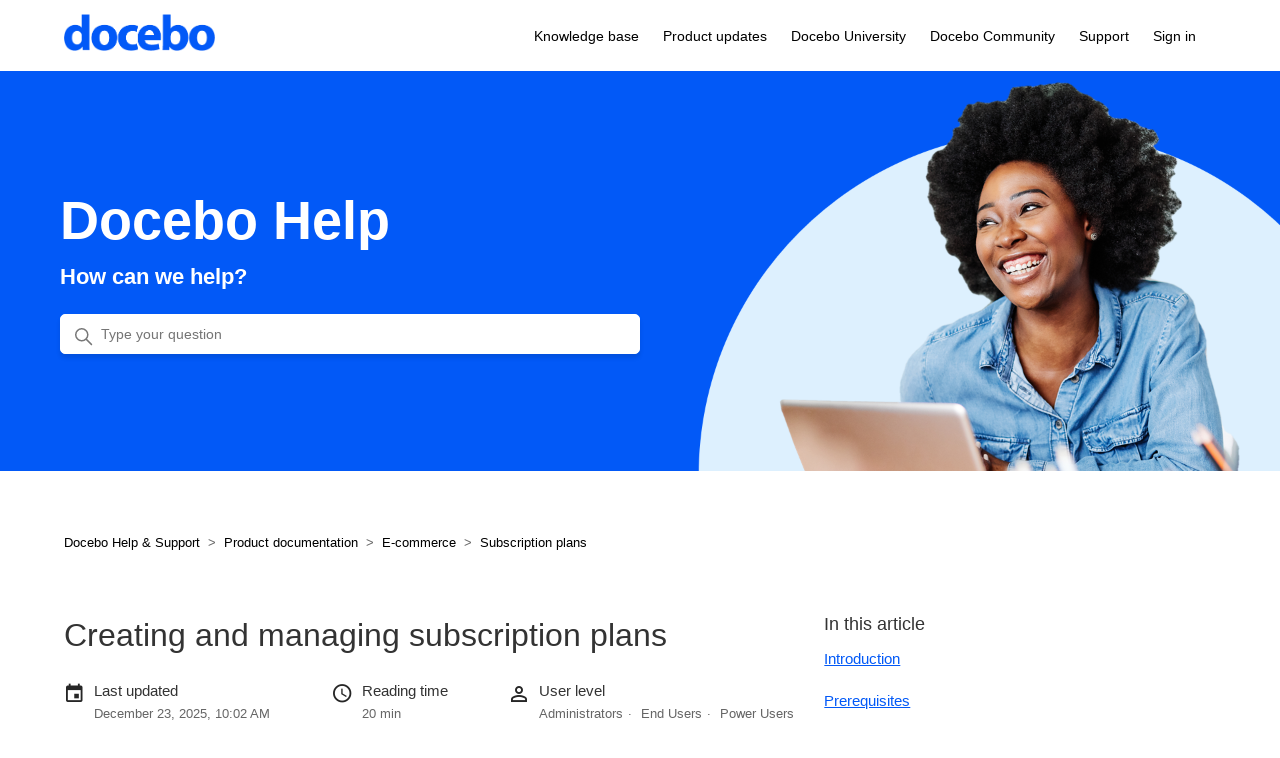

--- FILE ---
content_type: text/html; charset=utf-8
request_url: https://help.docebo.com/hc/en-us/articles/360020080900-Creating-and-managing-subscription-plans
body_size: 16014
content:
<!DOCTYPE html>
<html dir="ltr" lang="en-US">
<head>
  <meta charset="utf-8" />
  <!-- v26896 -->


  <title>Creating and managing subscription plans &ndash; Docebo Help &amp; Support</title>

  

  <meta name="description" content="IntroductionOn your platform, catalogs can be bundled together and sold via subscription plans. With this model, instead of purchasing..." /><meta property="og:image" content="https://help.docebo.com/hc/theming_assets/01HZM60CDCEASEBY8WKDWGW4KM" />
<meta property="og:type" content="website" />
<meta property="og:site_name" content="Docebo Help &amp; Support" />
<meta property="og:title" content="Creating and managing subscription plans" />
<meta property="og:description" content="IntroductionOn your platform, catalogs can be bundled together and sold via subscription plans. With this model, instead of purchasing individual courses or learning plans, users can purchase “plan..." />
<meta property="og:url" content="https://help.docebo.com/hc/en-us/articles/360020080900-Creating-and-managing-subscription-plans" />
<link rel="canonical" href="https://help.docebo.com/hc/en-us/articles/360020080900-Creating-and-managing-subscription-plans">
<link rel="alternate" hreflang="en-us" href="https://help.docebo.com/hc/en-us/articles/360020080900-Creating-and-managing-subscription-plans">
<link rel="alternate" hreflang="fr" href="https://help.docebo.com/hc/fr/articles/360020080900-Cr%C3%A9er-et-g%C3%A9rer-des-plans-d-abonnement">
<link rel="alternate" hreflang="it" href="https://help.docebo.com/hc/it/articles/360020080900-Creare-e-gestire-i-piani-di-abbonamento">
<link rel="alternate" hreflang="x-default" href="https://help.docebo.com/hc/en-us/articles/360020080900-Creating-and-managing-subscription-plans">

  <link rel="stylesheet" href="//static.zdassets.com/hc/assets/application-f34d73e002337ab267a13449ad9d7955.css" media="all" id="stylesheet" />
  <link rel="stylesheet" type="text/css" href="/hc/theming_assets/229842/3271616/style.css?digest=27640890632082">

  <link rel="icon" type="image/x-icon" href="/hc/theming_assets/01HZM60CHBRE1W33PJWNNA54ZH">

    

  <meta content="width=device-width, initial-scale=1.0" name="viewport" />
<script src="https://ajax.googleapis.com/ajax/libs/jquery/3.5.1/jquery.min.js"></script>
<!-- Google tag (gtag.js) --> <script async src="https://www.googletagmanager.com/gtag/js?id=G-18GX78TQ2T"></script> <script> window.dataLayer = window.dataLayer || []; function gtag(){dataLayer.push(arguments);} gtag('js', new Date()); gtag('config', 'G-18GX78TQ2T'); </script>
<link rel="stylesheet" href="https://cdnjs.cloudflare.com/ajax/libs/font-awesome/5.15.4/css/all.min.css" integrity="sha512-1ycn6IcaQQ40/MKBW2W4Rhis/DbILU74C1vSrLJxCq57o941Ym01SwNsOMqvEBFlcgUa6xLiPY/NS5R+E6ztJQ==" crossorigin="anonymous" referrerpolicy="no-referrer" />

  
</head>
<body class="community-enabled">
  
  
  

  <a class="skip-navigation" tabindex="1" href="#main-content">Skip to main content</a>
<div class="header-container">
  <header class="header">
    <div class="logo">
      <a title="Home" href="/hc/en-us">
        <img src="/hc/theming_assets/01HZM60CDCEASEBY8WKDWGW4KM" alt="Docebo Help &amp; Support Help Center home page">
      </a>
    </div>
    <div class="nav-wrapper">
      <button class="menu-button" aria-controls="user-nav" aria-expanded="false" aria-label="Toggle navigation menu">
        <svg xmlns="http://www.w3.org/2000/svg" width="16" height="16" focusable="false" viewBox="0 0 16 16" class="icon-menu">
          <path fill="none" stroke="currentColor" stroke-linecap="round" d="M1.5 3.5h13m-13 4h13m-13 4h13"/>
        </svg>
      </button>

      <nav class="user-nav" id="user-nav">
        <!--<a href="/hc/en-us/community/topics">Community</a>-->
        <!--<a title="Home" href="/hc/en-us">Knowledge Base</a>-->
        <a title="Home" href="/hc/en-us">Knowledge base</a>
        <a href="https://help.docebo.com/hc/en-us/articles/19807231971474-Product-updates">Product updates</a>
        <a href="https://university.docebo.com/">Docebo University</a>
        <a href="https://community.docebo.com/">Docebo Community</a>
        <!--<a href="/hc/en-us/requests/new?ticket_form_id=32178">Support</a>-->
        <a href="/hc/en-us/requests/new?ticket_form_id=32178">Support</a>

      </nav>

      
        <a class="sign-in" rel="nofollow" data-auth-action="signin" title="Opens a dialog" role="button" href="/hc/en-us/signin?return_to=https%3A%2F%2Fhelp.docebo.com%2Fhc%2Fen-us%2Farticles%2F360020080900-Creating-and-managing-subscription-plans">
          Sign in
        </a>
      
    </div>
  </header>
</div>


  <main role="main">
    <meta name="search_placeholder" content="Type your question">
<section id="main-content" class="section hero">
  <div class="hero-inner">
    <h1>Docebo Help</h1>
    <h3>How can we help?</h3>
    <svg xmlns="http://www.w3.org/2000/svg" width="12" height="12" focusable="false" viewBox="0 0 12 12" class="search-icon" aria-hidden="true">
      <circle cx="4.5" cy="4.5" r="4" fill="none" stroke="currentColor"/>
      <path stroke="currentColor" stroke-linecap="round" d="M11 11L7.5 7.5"/>
    </svg>
    <form role="search" class="search search-full" data-search="" data-instant="true" autocomplete="off" action="/hc/en-us/search" accept-charset="UTF-8" method="get"><input type="hidden" name="utf8" value="&#x2713;" autocomplete="off" /><input type="search" name="query" id="query" placeholder="" autocomplete="off" aria-label="" /></form>
  </div>
</section>

<!-- <div class="container-divider"></div> -->
<div class="container">
	<nav class="sub-nav article-breadcrumbs">
    <ol class="breadcrumbs">
  
    <li title="Docebo Help &amp; Support">
      
        <a href="/hc/en-us">Docebo Help &amp; Support</a>
      
    </li>
  
    <li title="Product documentation">
      
        <a href="/hc/en-us/categories/22113297961874-Product-documentation">Product documentation</a>
      
    </li>
  
    <li title="E-commerce">
      
        <a href="/hc/en-us/sections/22138686585362-E-commerce">E-commerce</a>
      
    </li>
  
    <li title="Subscription plans">
      
        <a href="/hc/en-us/sections/22163231086354-Subscription-plans">Subscription plans</a>
      
    </li>
  
</ol>

  </nav>
  <div class="article-container" id="article-container">
    

    <article id="main-content" class="article">
      <header class="article-header">
        <h1 title="Creating and managing subscription plans" class="article-title">
          Creating and managing subscription plans
          
        </h1>

          <div class="article-meta">
            <div class="meta-group-container date">
              <div class="meta-group-name">Last updated</div>
              <ul class="meta-group ">
                  <li class="meta-data"><time datetime="2025-12-23T10:02:33Z" title="2025-12-23T10:02:33Z" data-datetime="calendar">December 23, 2025 10:02</time></li>
              </ul>
            </div> 
            <div class="meta-group-container module">
              <div class="meta-group-name">Docebo module</div>
              <ul class="meta-group ">
                
                  
                	
                	
                	
                	
                	
                	
                
                  
                	
                	
                	
                	
                	
                	
                
                  
                	
                	
                    <li class="meta-data">Apps</li>
                  
                	
                	
                	
                	
                
                  
                	
                	
                	
                	
                	
                	
                
              </ul>
            </div>
            <div class="meta-group-container reading-time">
              <div class="meta-group-name">Reading time</div>
              <ul class="meta-group ">
                <!-- filled via Javascript -->
              </ul>
            </div>
            <div class="meta-group-container user-level">
              <div class="meta-group-name">User level</div>
              <ul class="meta-group ">
                
                  
                    <li class="meta-data">Administrators</li>
                  
                	
                	
                	
                	
                	
                	
                	
                  
                
                  
                	
                	
                    <li class="meta-data">End Users</li>
                  
                	
                	
                	
                	
                	
                  
                
                  
                	
                	
                	
                	
                	
                	
                	
                  
                
                  
                	
                	
                	
                	
                	
                	
                	
                    <li class="meta-data">Power Users</li>
                  
                  
                
              </ul>
            </div>
          </div>
      </header>

      <section class="article-info">
        <div class="article-content">
          <div class="article-body"><h2 id="h_01HGTT3KXTS5V86S418JQ5Z7X1">Introduction</h2><p>On your platform, catalogs can be bundled together and sold via subscription plans. With this model, instead of purchasing individual courses or learning plans, users can purchase “plans” that grant access to an entire “bundle” of content. </p><p>This article covers how to set up and manage subscriptions on the platform. Continue reading this chapter for a general overview of how subscriptions work, then move on to the other chapters for detailed configuration instructions.</p><p><span class="wysiwyg-underline">Bundles</span></p><p>→ A <strong>bundle is always a collection of catalogs</strong>. So when you define the contents of a bundle you can add only catalogs to it. You cannot add individual courses or learning plans. </p><p>You can offer access to a bundle in two ways: </p><ul>
<li data-list-item-id="ef3fad9e4bd39cf06e70e18d5d14f502f">
<strong>Seats-based</strong>: The subscription buys a certain number of “seats” for the bundle’s content. Each seat allows a single enrollment for a single course within the bundle catalog.</li>
<li data-list-item-id="ee4a8016a1e420b2759e5e9f3372719e2">
<strong>License-based</strong>: Each license grants access to the entire contents of the bundle to one user, for a specified amount of time. A license holder can enroll in as many of the bundle courses as they want, for the duration of the license validity. </li>
</ul><p>When you configure a bundle, you define its contents (the <span class="wysiwyg-underline">catalogs it includes</span>), its type (<span class="wysiwyg-underline">seats or license based</span>), and also its visibility (the <span class="wysiwyg-underline">groups/branches</span> who will be able to access it).</p><p><span class="wysiwyg-underline">Plans</span></p><p>Then, <strong>to actually offer the bundle for sale, you need to create a subscription plan for it</strong>. A plan defines: </p><ul>
<li data-list-item-id="e8c5ee2bd6287dd4646267d9143c5c907">The <span class="wysiwyg-underline">price</span> of the subscription</li>
<li data-list-item-id="ed3c65a74f19a9a3076220757160697bc">The <span class="wysiwyg-underline">number</span> of seats or licenses that the subscription includes</li>
<li data-list-item-id="e628f3c28437defec1f0fe428cb26a3af">The <span class="wysiwyg-underline">duration</span> (validity period) of the access granted by the subscription</li>
<li data-list-item-id="e4edfc2dfbb0d850abe3c5cde661c42b9">The <span class="wysiwyg-underline">renewal</span> type: manual, automatic, or none (one-time purchase) </li>
</ul><p>You can associate more than one plan to a given bundle. For example, for the same bundle of content you could offer: a single license with one month duration for €20, a single license with one-year duration for €200, and ten licenses with one-year duration for €1800. </p><p>→ However, note that you cannot offer a mixture of license and seat plans for the same bundle. This is because “seats-based” or “license-based” is a property of the bundle. If a bundle is of the seat type, all its plans must be for a number of seats. And similarly if a bundle is of the license type, all its plans must be for a number of licenses. </p><p><span class="wysiwyg-underline">Who can purchase</span></p><p><strong>Learners can purchase only single-license subscriptions for themselves</strong>. Seats-based bundles are not available to them. License based bundles are available to them only if there exists a single-license plan for the bundle. For more information see the article <a href="/hc/en-us/articles/25296774782994">Purchasing subscriptions as a learner</a>.</p><p>Power Users with granted permissions can purchase seat subscriptions and use those seats to <em>enroll</em> their learners in the bundle’s courses. They can also purchase multi-license subscriptions and then <em>assign</em> those licenses to their users.<br>- Both these actions (using subscription seats and assigning subscription licenses) are done in the <em>Manage seats</em> page. <br>- At the time of purchase, Power Users must specify for which user group or branch (among those who can access the bundle) they are buying the plan. They can then assign licenses or seats only within that group or branch. </p><p>For more information see the article <a href="https://help.docebo.com/hc/en-us/articles/27577528357650-Purchasing-subscriptions-as-a-Power-User">Purchasing subscriptions as a Power User</a>.</p><p>→ Remember that to be able to purchase a subscription plan any user must also have <em>visibility</em> of the bundle, meaning they belong to one of the groups or branches assigned to the bundle. </p><p><span class="wysiwyg-underline">Where subscriptions can be purchased</span></p><p>Logged-in users can browse and purchase the subscription plans available to them from the <strong>Subscription plans</strong> built-in page. </p><p>If your platform has the <em>public catalog</em> enabled, non-authenticated visitors can also browse subscription plans on the login page. This page will only show bundles with visibility set to all branches, and for which there is a single-license plan. </p><p>For more information see the article <a href="https://help.docebo.com/hc/en-us/articles/22725847696914-Configuring-the-public-catalog">Configuring the public catalog</a>.  </p><h2 id="h_01JC14DSDSCA4N0M20XHQ1E3R8">Prerequisites</h2><p>The <em>Subscriptions </em>feature is available with the <strong>e-commerce pack</strong>. Contact your Docebo representative for information about how to obtain it. </p><p>The catalogs that you include in a subscription will typically contain some courses and learning plans that are for-purchase. See the article <a href="https://help.docebo.com/hc/en-us/articles/360020124559-Selling-content-online-with-e-commerce">Selling content online with e-commerce</a> for how to set up the e-commerce feature and assign a price to courses and learning plans. </p><p>Please note that Stripe is the only accepted payment method both for Automatic and Manual renewals at payment time. So if you intend to configure renewable subscription plans (with <em>Manual</em> or <em>Automatic</em> renewal type) you must have the <a href="https://help.docebo.com/hc/en-us/articles/11762175041426-Configuring-Stripe-and-Stripe-Tax-for-e-commerce">Stripe payment gateway</a> configured on your platform. For non-renewable subscription plans (renewal type = <em>None</em>) all the payment methods are supported.</p><h2 id="h_01HGTT3KXTYDMBFBCFNDAJ75HM">Configuring subscription settings</h2><p>Under <em>Admin menu &gt; SUBSCRIPTIONS &gt; Settings</em> you will find some options that apply to all your bundles and plans.  </p><p>Configure these settings as described in the following sections. Then press <strong>Save changes </strong>when you have finished.  All of these settings are also available when configuring individual <a href="https://help.docebo.com/hc/en-us/articles/360020124899-Managing-the-Extended-Enterprise-App">extended enterprise</a> clients. </p><h3 id="h_01JDH8W501TA1JP2Z7A76FRRGB">Enforce limits</h3><p>When you configure a subscription plan, you specify the number of seats or licenses that it includes. A Power User can purchase a plan and then allocate the seats/licenses among the users in the group/branch for which the plan was purchased. The <em>Enforce limits</em> settings specify what happens when all the seats/licenses in the plan have been used up. Note however that the behavior specified here can be overridden at the level of the individual plan.  </p><ul>
<li data-list-item-id="e7ec0fc13b451d7f44b04d361c049e7f5">
<em><strong>Enforce seat limit</strong>.</em>Sets whether user enrollments are blocked if there are not enough seats available. If you set <em>No</em>, users can still be enrolled in the courses or learning plans included in the bundle even when all the seats in the plan have been allocated.</li>
<li data-list-item-id="e4a0981917be1fbf51aeabaf8d62b651d">
<p><em><strong>Enforce licenses limit</strong>.</em>Sets whether user associations are blocked if there are not enough licenses available. If you set <em>No</em>, users can still be assigned a license even when all the licenses in the plan have been allocated. </p>
<blockquote><p><strong>Please note:</strong> The global settings you make here for <em>Enforce seat limit</em> and <em>Enforce licenses limit</em> determine the <span class="wysiwyg-underline">default</span> value of the <em>Enforce limit</em> field when creating a new plan. However you can always change <em>Enforce limit</em> to <em>Yes</em> or <em>No</em> for any individual plan, irrespective of these global settings</p></blockquote>
</li>
</ul><h3 id="h_01JDH96DGMRGR9B6AXZBERCZ49">Enforce expiration</h3><p>Every subscription plan has a validity period, expressed in number of days, months or years, that is counted starting from the time of purchase. The expiration date of any subscription plan purchase can be checked under <em>Admin menu &gt; SUBSCRIPTIONS &gt; Transactions</em>. </p><p>When <span class="wysiwyg-underline">a plan is expired, new enrollments in its paid content are always blocked</span>. Users with a license can no longer enroll themselves in any of the bundle’s paid content (they will no longer see the <em>Subscribed</em> badge on the cards). Also, Superadmins and Power Users can no longer assign seats or enroll users in the paid content of expired plans from the <em>Manage seats</em> page (they will receive an error message). And, although they can still assign licenses to users, those licenses can no longer be used to create enrollments.</p><p class="rocketbox"><strong>Tip</strong>: Remember that a plan’s expiration affects only the <em>paid</em> content included in the bundle. Any free content in the bundle remains available for enrollment, even after the plan has expired, provided the learner has visibility on a catalog where the content is included.</p><p>The <em><strong>Enforce expiration</strong></em> setting specifies what happens <span class="wysiwyg-underline">to existing enrollments</span> when a plan reaches its expiration date.</p><ul>
<li data-list-item-id="e1a040affc53528647ab594e9db8a02dd">If <em>Enforce expiration</em> is <span class="wysiwyg-underline">enabled</span>, users will not be able to access the content of expired plans where they were already enrolled. </li>
<li data-list-item-id="e2d9ab56ed45cc6ee03c5c6be232a636a">
<p>If this option is instead <span class="wysiwyg-underline">disabled</span>, users can still complete the courses in which they were already enrolled, even if the subscription has expired.</p>
<blockquote><p><strong>Please note:</strong> The <em>Enforce expiration dates</em> setting does not apply to enrollments resulting from <a href="https://help.docebo.com/hc/en-us/articles/360020128579-Activating-and-managing-the-Enrollment-rules-app">enrollment rules</a>. Such enrollments are not linked to the subscription, and so do not end when the subscription expires.</p></blockquote>
</li>
</ul><h3 id="h_01JDH97HW1RTW3FFGMC6KFG9V3">Renewals</h3><p><strong>Renewal method:</strong> Defines the <span class="wysiwyg-underline">default</span> renewal method for subscription plans. You can choose to have <em>Manual</em> or <em>Automatic</em> renewals as the default setting. </p><div class="rocketbox">
<p><strong>Tip</strong>: The setting you configure here will determine which option (<em>Manual</em> or <em>Automatic</em>) is preselected when creating a new plan. But you can manually change this for each individual plan. <br>When you<a href="https://help.docebo.com/hc/en-us/articles/360020080900-Creating-and-managing-subscription-plans#h_01HGTT3KXTX7DGGZV70VT6NGAM"><span class="wysiwyg-underline"> configure an individual plan</span></a>, you can manually set the renewal method to:</p>
<ul>
<li data-list-item-id="e1bcf34c3de68d5daa7cdd7f6403596c2">
<strong>None</strong>: The plan cannot be renewed. When it expires the user must purchase it again.</li>
<li data-list-item-id="ee06924c35d5dac33137e35773fcad587">
<strong>Manual: </strong>The plan is renewable. When it expires, the user needs to manually select the Renew option to renew it.</li>
<li data-list-item-id="e21a51af0cb87f5e367f3ba91299fb4d2">
<strong>Automatic</strong>: The plan is renewable. When it expires, it will be automatically renewed with no action needed on the user’s part. The payment will be taken using the previously configured payment method.</li>
</ul>
</div><p>Please note the following considerations that apply to renewable subscription plans. This means those with renewal method set to either <em>Automatic</em> or <em>Manual</em></p><p><span class="wysiwyg-underline">Stripe is required for renewable subscriptions (Manual or Automatic)</span>:  </p><ul>
<li data-list-item-id="e8717ed1eb1aefb62a2c7e72ea071f303">
<a href="/hc/en-us/articles/11762175041426">Stripe</a> is the only accepted patent method for both Automatic and Manual renewals at payment time.</li>
<li data-list-item-id="e7c48cbc41b2594c611214402fcef0361">For <a href="/hc/en-us/articles/360020124899">Extended Enterprise</a> platforms, make sure you configure the Stripe account in use in the main domain for all of the sub-domains for proper processing of the renewal payment</li>
<li data-list-item-id="e92195347a1bcd50b6f2aed71714f7d86">If the Stripe payment method is not configured on your platform, for your subscription plans you must select renewal method = None. </li>
</ul><p><span class="wysiwyg-underline">Price changes and renewable subscriptions:</span> </p><p>When a user buys a plan with an automatic or manual renewal at a specific price, and an administrator later changes the price, future renewals will fail. </p><ul><li data-list-item-id="e525866522affb4469c32ee82483b8057">This is because the price agreed upon when the plan was purchased no longer matches the current price.</li></ul><p>To regain access to the subscription and its bundle, users must click <em>Terminate subscription</em> or <em>Do not renew this subscription</em> in their current plan, and purchase it again at the new price.</p><h3 id="h_01JDH9HMX1FJAJA296YASP15WG">Refunding</h3><p>These settings determine what happens when a seat or license is removed from a user. If refunding is allowed, the seat or license becomes available and can be reallocated to another user. If refunding is blocked, the seat or license cannot be reused. </p><p><span class="wysiwyg-underline">License refunding</span>:</p><ul><li data-list-item-id="e910f1efa1142a3fa7cdb3cce5274e843">
<em>Allow licenses refunding.</em> If enabled, increases the number of licenses if a user is removed from a subscription. In this way, the freed up license can be assigned to another user. </li></ul><p>Note that this setting affects only Power Users. Superadmins can always free up licenses, even if <em>Allow licenses refunding</em> is off.</p><p>In the <em>Manage seats</em> page, you can see whether a license has been refunded by checking the <strong>Assigned</strong> column. For example if it shows 1 out of a total 2 licenses assigned, after unassigning a license it will show 0/2 licenses assigned if the licenses was refunded. But if refunding was blocked it will continue to show 1/2.</p><p><img src="/hc/article_attachments/26103758655634" width="100%"></p><blockquote>
<p><strong>Please note</strong>: This setting applies when a license is removed from a user in the <em>Manage seats</em> page with the <em>Unassign licenses</em> action, or as a result of the user being deactivated, or removed from group/branch for which the plan was purchased.</p>
<p>If a user is <span class="wysiwyg-underline">deleted</span>, their license is automatically unassigned and becomes available for re-allocation, irrespective of the <em>Allow refunding</em> setting. </p>
<p>→ Note that in any case, when a license is removed from a user, the user’s existing course enrollments are kept. </p>
</blockquote><p><span class="wysiwyg-underline">Seats refunding</span>:</p><p>Power Users can use seats to enroll learners in the courses included in a bundle. If a user is subsequently unenrolled from the course for which the seat was used, or otherwise loses access to the subscription (because they were deactivated, deleted or moved to a different branch), the seats refunding setting controls whether that seat can be reused for someone else. </p><p>→ Note that in any case, and irrespective of the seats refunding setting, when users are deactivated or moved to a different branch their course enrollment is kept  </p><p><span class="wysiwyg-underline">If </span><em><span class="wysiwyg-underline">Allow seats refunding</span></em><span class="wysiwyg-underline"> is disabled</span>: The seat is not refunded, even if a user is unenrolled, deactivated, deleted, or moved to a different branch.  Once used the seat is gone and cannot be reused for someone else. </p><p><span class="wysiwyg-underline">If </span><em><span class="wysiwyg-underline">Allow seat refunding</span></em><span class="wysiwyg-underline"> is enabled</span>: If a user is unenrolled or loses access to the subscription (because deactivated, deleted or moved to a different branch), the freed up seat can be used to enroll another user, subject to the <em>Block refund</em> setting:  </p><ul>
<li data-list-item-id="ee73b071c64ac9d7c8603d590d1b5c6c9">
<em>Block refund if course is <strong>Started</strong></em>: The seat will not be refunded if the prior learner has already started the course. This is the default option.</li>
<li data-list-item-id="eae891eba1154eb5bdf085a68a963b705">
<em>Block refund if course is <strong>Completed</strong></em>. The seat will not be refunded if the prior learner has already completed the course.</li>
</ul><h2 id="h_01HGTT3KXT21JW429YFNF2TWVE">Creating bundles</h2><p>The first step in creating a subscription is creating a <strong>bundle</strong>, which is a group of catalogs (composed of courses and learning plans) that you put together. You then assign the bundle-specific attributes in order for it to be sold via subscription plans. To create a bundle, select <strong>Admin menu &gt; Subscriptions &gt; Manage</strong>. This will open the <em>Manage bundle</em> page.</p><p>In the top right corner of the page, press the <strong>plus (Create)</strong> button and select <strong>New bundle</strong>. . In the slideout panel, add the bundle name, code, bundle type, and description. The two different bundle types are:</p><ul>
<li data-list-item-id="e5f85c7212e6a5a28af6a77faa1789b7a">
<em><strong>Seats.</strong></em> Each seat is a single enrollment for a single course within the bundle catalog. Seats are distributed individually on a user-to-course basis.</li>
<li data-list-item-id="e0a06010b3991a0b2661996967de1ee82">
<em><strong>Licenses.</strong></em> Each license provides access to the entire subscription. Once a Superadmin grants a license to a user, the user is then given access to all of the courses within the subscription, and can freely enroll in as many courses as desired.</li>
</ul><p><img src="/hc/article_attachments/8498080670994" alt="Creating Bundles"></p><p>Press <strong>Next </strong>and fill in the additional fields related to the bundle, if configured. Please note that you must fill in the mandatory additional fields in order to continue. Refer to the <em>Creating Additional Fields for Bundles or Plans </em>chapter of this article to learn more about creating and managing bundle additional fields.</p><p>On the same panel, you will be able to update the items included in the transactions linked to the bundle when catalogs are added or removed from the bundle by enabling the corresponding option. This means that the catalogs that are visible to users because they are part of the bundle will be automatically updated starting from when the option is enabled. Please note that this option is disabled by default. Refer to the corresponding section below to learn more about creating and managing bundle additional fields. Press <strong>Next</strong> to continue.</p><p>On the next page in the panel, select which groups or branches can view the bundle. You can select the option to include or exclude descendants of branches, if desired. Then, press <strong>Next</strong>. Add catalogs that you want to include in the bundle by selecting the checkbox next to the catalog name. You can filter catalogs and search for them as necessary using the search bar. Press <strong>Next</strong>.</p><p>New bundles are created as Unpublished. You can publish them only after associating them to a plan. Please refer to the next section of this article for further information on how to create a plan for your bundle. <strong>If you don’t publish the bundle, it is not available to sell.</strong></p><h3 id="h_01HGTT3KXTTHAHPSCD7CZMDNYB">Catalogs' visibility on bundles</h3><p>When adding catalogs to a bundle, consider the following visibility rules:</p><ul>
<li data-list-item-id="e6cb5bc4ce0d311b85dd84e1d4742b4f6">If you add catalogs to an existing bundle, the users who bought the bundle before the update will not see the catalogs you added. On the other hand, if you add courses and/or learning plans to a catalog included in a bundle, the users who bought that bundle before you updated the catalog will see the new courses and learning plans as available.</li>
<li data-list-item-id="e8fc6bd2ec9db7bdff1f0adbf52620574">When catalogs are added to a bundle, they inherit the bundle visibility. This means that if a user has no visibility on a catalog, and the catalog is added to a bundle the same user has visibility on, then the user will also gain visibility on that catalog. However,<strong data-renderer-mark="true"> we strongly suggest keeping the visibility aligned between catalogs and subscriptions.</strong>
</li>
<li data-list-item-id="ed2f093e62fceb7121ec4894c6bd64e69">If users are enrolled in a course or a  learning plan of a catalog that is subsequently removed from the bundle by the Superadmin, the enrollment will be kept and the course or the learning plan will remain visible in their <a href="https://help.docebo.com/hc/en-us/articles/11337884216210-Navigating-the-My-courses-and-learning-plans-page" target="_self" rel="undefined">My Courses and Learning Plans page</a>, even if the catalog to which they belonged is no longer visible in the <em>Course Catalog</em> page.</li>
</ul><h2 id="h_01HGTT3KXTX7DGGZV70VT6NGAM">Creating and managing plans for bundles</h2><p>Once your bundle is created, you can create plans for it. A bundle can have multiple plans (usually based on time or validity period). A plan is how you choose to sell the bundle to users.</p><p>Find your created bundle in the list of bundles on the <em>Manage bundle</em> page. Click the bundle &lt;name&gt; in the list to open its configuration page, and select the <em>Plans</em> tab. Here you can see any existing plans available for the bundle.</p><p>To add a new plan, click the <strong>plus button</strong> in the top right corner and select <strong>New plan</strong>. In the panel that opens:</p><ul>
<li data-list-item-id="e66fda8423a4733e4af72f41ceb05acd3">Enter the <strong>Plan name</strong>, <strong>Code</strong>, and <strong>Price</strong>.</li>
<li data-list-item-id="e065291e0608791a2a2231bf447f739f9">Set the <strong>Number of seats/licenses</strong>. Depending on the type of bundle this will determine either how many seats in courses (enrollments) or how many licenses to access the entire bundle are provided by this subscription.</li>
<li data-list-item-id="eb82d081723ea725bbcc24821f9980f4a">Set the time span of the subscription plan: in the <strong>Duration</strong> field select the desired units of time (days, months or years) and in the <strong>Validity period</strong> field enter the number. <br>→ Note that the validity period you set cannot extend beyond January 1, 2038.<br>The subscription bundle status will change to <em>Expiring </em>(visible to users) two days before the end of the validity period.</li>
<li data-list-item-id="ed968f40b334de3feba6c7a8e1b63fd82">Choose the <strong>Renewal type</strong> (none, manual, or automatic). If you set <em>none</em> users can complete a one-time purchase of the plan. Note that the choice you set here will override the <a href="#h_01HGTT3KXTYDMBFBCFNDAJ75HM">global setting in <em>Renewal method</em></a><strong>.</strong> <br>→ <a href="https://help.docebo.com/hc/en-us/articles/360020124559-Selling-Courses-Online-with-the-E-Commerce-App#subtitle-9"><span class="wysiwyg-underline">Coupons</span></a> can be applied to purchases of non-renewable subscription plans, provided the coupon is valid for all courses on the platform (option <em>Assign this coupon to all of the existing and future courses and learning plans</em> selected when configuring the coupon).</li>
<li data-list-item-id="e662ab72dcc6f2e3c90235b3618a59b42">In <strong>Enforce limit</strong> set what happens when the specified number of seats/licenses is reached. If you choose Yes, further user enrollments or associations will be blocked. Note that whatever value you set here will override the <a href="#h_01HGTT3KXTYDMBFBCFNDAJ75HM">global settings <em>Enforce seat limit</em> and <em>Enforce licenses limit</em></a>.</li>
</ul><p>When you are finished, click <strong>Next</strong>. </p><p><img src="/hc/article_attachments/26734596130194"></p><p> On the next page in the panel, fill in the additional fields related to the plan (if configured), if desired. Please note that you must fill in the mandatory additional fields in order to continue. Refer to the <em>Creating Additional Fields for Bundles or Plans</em> chapter of this article to learn more about creating and managing plan additional fields. Then, press <strong>Confirm</strong>.</p><p>The newly created plan will be added to the list in the <em>Plans</em> tab for the bundle.  Each plan’s row in the list will show all of the configured details. Hover your mouse at the end of the plan’s row in the list and click on the <strong>ellipsis menu</strong> to edit or delete the plan. Click on <strong>Edit</strong> to change any of the details that you previously configured, then press <strong>Confirm</strong> when you’re finished.</p><p>If you want to delete a plan, you will be asked to confirm the action before your platform deletes the plan from the bundle.</p><p>Once the plan is created, if the plan is the first plan associated with a bundle, you can publish the bundle. Go back to the <em>Manage Bundles</em> page and click on the item in the <em>Publish </em>column to publish the bundle.</p><h2 id="h_01HGTT3KXT5YM0CGA2WRVRGV5R">Creating additional fields for bundles or plans</h2><p>You can also create and manage additional fields related to bundles or plans. To do so, access the <em>Manage</em> page for Subscription Plans from the <strong>Admin Menu</strong>. On the main <em>Manage Bundles</em> page, switch the<em> Additional Fields</em> tab at the top. In this tab, you will find all of the additional fields that you’ve created.</p><p>Press the<strong> filters item</strong> on the left side to filter which fields appear in the list based on whether they are fields for a bundle or for a plan. To create a new additional field, press the <strong>plus button</strong> in the top right corner, then press <strong>New Additional Field</strong> item that appears below.</p><p>In the slideout panel, begin by selecting whether the additional field is for a bundle or for a plan. Then, select the field language at the top by pressing the <strong>globe icon</strong>, then <a href="https://help.docebo.com/hc/en-us/articles/360020127099-Creating-Content-in-Multiple-Languages" target="_self" rel="undefined">selecting your preferred language</a> from the list. Next, select the field type from the<em> Field Type</em> dropdown menu: date (provides a calendar), dropdown field, or free text field.</p><p><a href="/hc/article_attachments/360023202300"><img class="img-border aligncenter wp-image-61288" src="/hc/article_attachments/360023202300" alt="subscription add fields" width="750" height="411" title="subscription add fields"></a> Add a field name to the corresponding text field. For the <em>dropdown</em> field type, insert all of the dropdown elements into the corresponding text field, pressing the<strong> New Element</strong> button after each individual element, in order to add it to the dropdown menu.</p><p>Then, set whether this field is considered mandatory or not. If you enable this option,  you must complete this additional field when creating a new bundle, plan, or transaction. When finished, press <strong>Create</strong>.</p><p>The additional field will now appear in the list, in the Additional Fields tab. Hover your mouse of the field’s row for the ellipsis icon to appear. From there, you can edit or delete the additional field. The field can now be assigned to a bundle or plan. Edit an existing bundle or plan, or create a new bundle or plan to use the additional field.</p><p>You can also manage the additional fields of a transaction. Refer to the article on <a href="/hc/en-us/articles/30467272844306"><em>Managing subscription transactions</em></a> for more information.</p><h2 id="h_01HGTT3KXVAQBF1NXM81PPBXP4">Managing bundles</h2><p>Once you’ve created bundles (and plans for your bundles), you will find all of your bundles in a list on the <em>Manage Bundles</em> page (<strong>Admin Menu</strong>, <em>Subscriptions</em> section, <strong>Manage</strong> subitem). Each bundle’s row displays the bundle code, name, description, type, visibility, items inside the bundle, number of plans associated with the bundle, and whether the bundle is published or not.</p><p>On any row, you can click the bundle name to open its configuration page to the <em>Properties</em> tab. You can also click the icon in the <em>Visibility</em>, <em>Catalogs</em>, or <em>Plans</em> column to jump directly to the corresponding tab.</p><p><img src="/hc/article_attachments/26734596132242" width="2048" height="985"></p><p><span style="font-family: -apple-system, BlinkMacSystemFont, 'Segoe UI', Helvetica, Arial, sans-serif;">To publish an unpublished bundle, click the empty circle icon in the </span><em><span style="font-family: -apple-system, BlinkMacSystemFont, 'Segoe UI', Helvetica, Arial, sans-serif;">Published</span></em><span style="font-family: -apple-system, BlinkMacSystemFont, 'Segoe UI', Helvetica, Arial, sans-serif;"> column, and change it to a filled circle with a checkmark. To unpublish a bundle, click the checkmark icon to change it back into an unfilled circle. A warning triangle icon in the </span><em><span style="font-family: -apple-system, BlinkMacSystemFont, 'Segoe UI', Helvetica, Arial, sans-serif;">Published</span></em><span style="font-family: -apple-system, BlinkMacSystemFont, 'Segoe UI', Helvetica, Arial, sans-serif;"> column indicates that the bundle configuration is incomplete so it cannot be published. Remember that a bundle must include at least one catalog and have at least one plan configured before you can publish it.</span></p><p><span style="font-family: -apple-system, BlinkMacSystemFont, 'Segoe UI', Helvetica, Arial, sans-serif;">When placing your mouse over the bundle’s row in the list, an </span><strong style="font-family: -apple-system, BlinkMacSystemFont, 'Segoe UI', Helvetica, Arial, sans-serif;">ellipsis menu</strong><span style="font-family: -apple-system, BlinkMacSystemFont, 'Segoe UI', Helvetica, Arial, sans-serif;"> will appear at the end of the row. Press the icon to see the dropdown menu. You can duplicate a bundle, which allows you to duplicate all settings related to the bundle, and change whatever is necessary. This option allows you to create similar bundles without repeating every step of the bundle creation process.</span></p><p>Press the <strong>Edit</strong> item to edit the bundle details or to automate the update of the catalogs included in the transactions linked to the bundle when the bundle content is changed. By selecting this option, the bundle content visible to the users will be kept aligned with the real content of the bundle starting from when this option is enabled. <span style="color: #333333;">This will save you from </span>having to <a href="https://help.docebo.com/hc/en-us/articles/30467272844306-Managing-subscription-transactions#h_01K882XHPXAV5TZ82K5BB9W5FM">manually edit the items related to the bundle on the <em>Transactions </em>page in the <em>Subscriptions</em> section</a>.</p><blockquote><p><strong>Please note</strong> that the <em>Update the items included in the transactions linked to the bundle when the bundle content changes</em> option is disabled by default and its activation does not trigger a synchronization between the bundle and the transactions. The transactions related to the existing bundle will only be updated when a catalog is added or removed from a bundle, the option does not work for additions or removals done prior to activating this option.</p></blockquote><p>Select the <strong>Delete</strong> option to remove the bundle from your platform.</p><h2 id="h_01HGTT3KXVFNQ27T92ZE0J8SFS">Notifications</h2><p>If you want your users and managers to immediately know when certain events have occurred, make sure that the <a href="https://help.docebo.com/hc/en-us/articles/360020126259-Managing-and-Sending-Notifications">Notifications app</a> is active in your platform, and that you have correctly created and configured the <a href="https://help.docebo.com/hc/en-us/articles/4429113070226-Notification-events-and-conditions#SubscriptionPlans:~:text=Additional%20Notes-,Subscription%20plans%20notifications,-Subscription%20Bundle%20Has">notifications for subscription plans.</a></p></div>
          
        </div>
      </section>

      <footer>
        <div class="article-footer">
          
            <div class="article-share">
  <ul class="share">
    <li>
      <a href="https://www.facebook.com/share.php?title=Creating+and+managing+subscription+plans&u=https%3A%2F%2Fhelp.docebo.com%2Fhc%2Fen-us%2Farticles%2F360020080900-Creating-and-managing-subscription-plans" class="share-facebook" aria-label="Facebook">
        <svg xmlns="http://www.w3.org/2000/svg" width="12" height="12" focusable="false" viewBox="0 0 12 12" aria-label="Share this page on Facebook">
          <path fill="currentColor" d="M6 0a6 6 0 01.813 11.945V7.63h1.552l.244-1.585H6.812v-.867c0-.658.214-1.242.827-1.242h.985V2.55c-.173-.024-.538-.075-1.23-.075-1.444 0-2.29.767-2.29 2.513v1.055H3.618v1.585h1.484v4.304A6.001 6.001 0 016 0z"/>
        </svg>
      </a>
    </li>
    <li>
      <a href="https://twitter.com/share?lang=en&text=Creating+and+managing+subscription+plans&url=https%3A%2F%2Fhelp.docebo.com%2Fhc%2Fen-us%2Farticles%2F360020080900-Creating-and-managing-subscription-plans" class="share-twitter" aria-label="X Corp">
        <svg xmlns="http://www.w3.org/2000/svg" width="12" height="12" focusable="false" viewBox="0 0 12 12" aria-label="Share this page on X Corp">
          <path fill="currentColor" d="M.0763914 0 3.60864 0 6.75369 4.49755 10.5303 0 11.6586 0 7.18498 5.11431 12 12 8.46775 12 5.18346 7.30333 1.12825 12 0 12 4.7531 6.6879z"/>
        </svg>
      </a>
    </li>
    <li>
      <a href="https://www.linkedin.com/shareArticle?mini=true&source=Docebo+Support&title=Creating+and+managing+subscription+plans&url=https%3A%2F%2Fhelp.docebo.com%2Fhc%2Fen-us%2Farticles%2F360020080900-Creating-and-managing-subscription-plans" class="share-linkedin" aria-label="LinkedIn">
        <svg xmlns="http://www.w3.org/2000/svg" width="12" height="12" focusable="false" viewBox="0 0 12 12" aria-label="Share this page on LinkedIn">
          <path fill="currentColor" d="M10.8 0A1.2 1.2 0 0112 1.2v9.6a1.2 1.2 0 01-1.2 1.2H1.2A1.2 1.2 0 010 10.8V1.2A1.2 1.2 0 011.2 0h9.6zM8.09 4.356a1.87 1.87 0 00-1.598.792l-.085.133h-.024v-.783H4.676v5.727h1.778V7.392c0-.747.142-1.47 1.068-1.47.913 0 .925.854.925 1.518v2.785h1.778V7.084l-.005-.325c-.05-1.38-.456-2.403-2.13-2.403zm-4.531.142h-1.78v5.727h1.78V4.498zm-.89-2.846a1.032 1.032 0 100 2.064 1.032 1.032 0 000-2.064z"/>
        </svg>
      </a>
    </li>
  </ul>

</div>
          
          
            
          
        </div>
        
          <div class="article-votes">
            <span class="article-votes-question" id="article-votes-label">Was this article helpful?</span>
            <div class="article-votes-controls" role="group" aria-labelledby="article-votes-label">
              <button type="button" class="button article-vote article-vote-up" data-auth-action="signin" aria-label="This article was helpful" aria-pressed="false">Yes</button>
              <button type="button" class="button article-vote article-vote-down" data-auth-action="signin" aria-label="This article was not helpful" aria-pressed="false">No</button>
            </div>
            <small class="article-votes-count">
              <span class="article-vote-label">2 out of 5 found this helpful</span>
            </small>
          </div>
        

        <div class="article-more-questions">
          Have more questions? <a href="/hc/en-us/requests/new">Submit a request</a>
        </div>
        <div class="article-return-to-top">
          <a href="#article-container">
            Return to top
            <svg xmlns="http://www.w3.org/2000/svg" class="article-return-to-top-icon" width="20" height="20" focusable="false" viewBox="0 0 12 12" aria-hidden="true">
              <path fill="none" stroke="currentColor" stroke-linecap="round" d="M3 4.5l2.6 2.6c.2.2.5.2.7 0L9 4.5"/>
            </svg>
          </a>
        </div>
      </footer>
    </article>
    <aside class="article-sidebar" aria-labelledby="section-articles-title">
      
        <div class="collapsible-sidebar">
          <button type="button" class="collapsible-sidebar-toggle" aria-labelledby="section-articles-title" aria-expanded="false">
            <svg xmlns="http://www.w3.org/2000/svg" width="20" height="20" focusable="false" viewBox="0 0 12 12" aria-hidden="true" class="collapsible-sidebar-toggle-icon chevron-icon">
              <path fill="none" stroke="currentColor" stroke-linecap="round" d="M3 4.5l2.6 2.6c.2.2.5.2.7 0L9 4.5"/>
            </svg>
            <svg xmlns="http://www.w3.org/2000/svg" width="20" height="20" focusable="false" viewBox="0 0 12 12" aria-hidden="true" class="collapsible-sidebar-toggle-icon x-icon">
              <path stroke="currentColor" stroke-linecap="round" d="M3 9l6-6m0 6L3 3"/>
            </svg>
          </button>
          
          <span id="section-articles-title" class="collapsible-sidebar-title sidenav-title">
            In this article
            
          </span>
          <div class="collapsible-sidebar-body">
            <ul id="in-this-article">
              
            </ul>
          </div>
          
          <span id="section-articles-title" class="collapsible-sidebar-title sidenav-title">
            Articles in this section
          </span>
          
          <div class="collapsible-sidebar-body">
            <ul>
              
                <li>
                  <a href="/hc/en-us/articles/30467272844306-Managing-subscription-transactions" class="sidenav-item ">Managing subscription transactions</a>
                </li>
              
                <li>
                  <a href="/hc/en-us/articles/27577528357650-Purchasing-subscriptions-as-a-Power-User" class="sidenav-item ">Purchasing subscriptions as a Power User</a>
                </li>
              
                <li>
                  <a href="/hc/en-us/articles/25296774782994-Purchasing-subscriptions-as-a-learner" class="sidenav-item ">Purchasing subscriptions as a learner</a>
                </li>
              
                <li>
                  <a href="/hc/en-us/articles/360020080900-Creating-and-managing-subscription-plans" class="sidenav-item current-article">Creating and managing subscription plans</a>
                </li>
              
            </ul>
            
          </div>
        </div>
      
    </aside>
  </div>
</div>
  </main>

  <footer class="footer">
  <div class="footer-inner">
    <div class="logo">
      <a title="Home" href="/hc/en-us">
        <img src="/hc/theming_assets/01HZM60CDCEASEBY8WKDWGW4KM" alt="Docebo Help &amp; Support Help Center home page">
      </a>
    </div>

    <div class="footer-language-selector">
      
        <div class="dropdown language-selector">
          <button class="dropdown-toggle" aria-haspopup="true">
            English (US)
            <svg xmlns="http://www.w3.org/2000/svg" width="12" height="12" focusable="false" viewBox="0 0 12 12" class="dropdown-chevron-icon">
              <path fill="none" stroke="currentColor" stroke-linecap="round" d="M3 4.5l2.6 2.6c.2.2.5.2.7 0L9 4.5"/>
            </svg>
          </button>
          <span class="dropdown-menu dropdown-menu-end" role="menu">
            
              <a href="/hc/change_language/de?return_to=%2Fhc%2Fde" dir="ltr" rel="nofollow" role="menuitem">
                Deutsch
              </a>
            
              <a href="/hc/change_language/es?return_to=%2Fhc%2Fes" dir="ltr" rel="nofollow" role="menuitem">
                Español
              </a>
            
              <a href="/hc/change_language/fr?return_to=%2Fhc%2Ffr%2Farticles%2F360020080900-Cr%25C3%25A9er-et-g%25C3%25A9rer-des-plans-d-abonnement" dir="ltr" rel="nofollow" role="menuitem">
                Français
              </a>
            
              <a href="/hc/change_language/it?return_to=%2Fhc%2Fit%2Farticles%2F360020080900-Creare-e-gestire-i-piani-di-abbonamento" dir="ltr" rel="nofollow" role="menuitem">
                Italiano
              </a>
            
          </span>
        </div>
      
    </div>
  </div>

</footer>



  <!-- / -->

  
  <script src="//static.zdassets.com/hc/assets/en-us.bbb3d4d87d0b571a9a1b.js"></script>
  

  <script type="text/javascript">
  /*

    Greetings sourcecode lurker!

    This is for internal Zendesk and legacy usage,
    we don't support or guarantee any of these values
    so please don't build stuff on top of them.

  */

  HelpCenter = {};
  HelpCenter.account = {"subdomain":"docebo","environment":"production","name":"Customer Support \u0026 Success Center"};
  HelpCenter.user = {"identifier":"da39a3ee5e6b4b0d3255bfef95601890afd80709","email":null,"name":"","role":"anonymous","avatar_url":"https://assets.zendesk.com/hc/assets/default_avatar.png","is_admin":false,"organizations":[],"groups":[]};
  HelpCenter.internal = {"asset_url":"//static.zdassets.com/hc/assets/","web_widget_asset_composer_url":"https://static.zdassets.com/ekr/snippet.js","current_session":{"locale":"en-us","csrf_token":null,"shared_csrf_token":null},"usage_tracking":{"event":"article_viewed","data":"[base64]","url":"https://help.docebo.com/hc/activity"},"current_record_id":"360020080900","current_record_url":"/hc/en-us/articles/360020080900-Creating-and-managing-subscription-plans","current_record_title":"Creating and managing subscription plans","current_text_direction":"ltr","current_brand_id":3271616,"current_brand_name":"Docebo Support","current_brand_url":"https://docebo.zendesk.com","current_brand_active":true,"current_path":"/hc/en-us/articles/360020080900-Creating-and-managing-subscription-plans","show_autocomplete_breadcrumbs":true,"user_info_changing_enabled":false,"has_user_profiles_enabled":true,"has_end_user_attachments":true,"user_aliases_enabled":true,"has_anonymous_kb_voting":false,"has_multi_language_help_center":true,"show_at_mentions":true,"embeddables_config":{"embeddables_web_widget":false,"embeddables_help_center_auth_enabled":true,"embeddables_connect_ipms":false},"answer_bot_subdomain":"static","gather_plan_state":"subscribed","has_article_verification":true,"has_gather":true,"has_ckeditor":false,"has_community_enabled":true,"has_community_badges":true,"has_community_post_content_tagging":false,"has_gather_content_tags":true,"has_guide_content_tags":true,"has_user_segments":true,"has_answer_bot_web_form_enabled":true,"has_garden_modals":false,"theming_cookie_key":"hc-da39a3ee5e6b4b0d3255bfef95601890afd80709-2-preview","is_preview":false,"has_search_settings_in_plan":true,"theming_api_version":2,"theming_settings":{"brand_color":"rgba(2, 89, 247, 1)","brand_text_color":"#FFFFFF","text_color":"#333333","link_color":"rgba(0, 0, 0, 1)","background_color":"#FFFFFF","heading_font":"-apple-system, BlinkMacSystemFont, 'Segoe UI', Helvetica, Arial, sans-serif","text_font":"-apple-system, BlinkMacSystemFont, 'Segoe UI', Helvetica, Arial, sans-serif","logo":"/hc/theming_assets/01HZM60CDCEASEBY8WKDWGW4KM","favicon":"/hc/theming_assets/01HZM60CHBRE1W33PJWNNA54ZH","homepage_background_image":"/hc/theming_assets/01HZM60CRZVCQF71SJAYA6VVMV","community_background_image":"/hc/theming_assets/01HZM60CY3HE3WK1YA8JFMZSRB","community_image":"/hc/theming_assets/01HZM60D6PFAACFQWH3XG5JH20","instant_search":true,"scoped_kb_search":true,"scoped_community_search":true,"show_recent_activity":false,"show_articles_in_section":true,"show_article_author":true,"show_article_comments":true,"show_follow_article":true,"show_recently_viewed_articles":true,"show_related_articles":true,"show_article_sharing":true,"show_follow_section":true,"show_follow_post":true,"show_post_sharing":true,"show_follow_topic":true},"has_pci_credit_card_custom_field":true,"help_center_restricted":false,"is_assuming_someone_else":false,"flash_messages":[],"user_photo_editing_enabled":true,"user_preferred_locale":"en-us","base_locale":"en-us","login_url":"https://docebo.zendesk.com/access?brand_id=3271616\u0026return_to=https%3A%2F%2Fhelp.docebo.com%2Fhc%2Fen-us%2Farticles%2F360020080900-Creating-and-managing-subscription-plans","has_alternate_templates":true,"has_custom_statuses_enabled":true,"has_hc_generative_answers_setting_enabled":true,"has_generative_search_with_zgpt_enabled":false,"has_suggested_initial_questions_enabled":false,"has_guide_service_catalog":true,"has_service_catalog_search_poc":false,"has_service_catalog_itam":false,"has_csat_reverse_2_scale_in_mobile":false,"has_knowledge_navigation":false,"has_unified_navigation":false,"has_unified_navigation_eap_access":true,"has_csat_bet365_branding":false,"version":"v26896","dev_mode":false};
</script>

  
  
  <script src="//static.zdassets.com/hc/assets/hc_enduser-3fe137bd143765049d06e1494fc6f66f.js"></script>
  <script type="text/javascript" src="/hc/theming_assets/229842/3271616/script.js?digest=27640890632082"></script>
  
</body>
</html>

--- FILE ---
content_type: text/css; charset=utf-8
request_url: https://help.docebo.com/hc/theming_assets/229842/3271616/style.css?digest=27640890632082
body_size: 26681
content:
@charset "UTF-8";
/***** Normalize.css *****/
/*! normalize.css v8.0.1 | MIT License | github.com/necolas/normalize.css */
html {
  line-height: 1.15;
  -webkit-text-size-adjust: 100%;
}

body {
  margin: 0;
}

main {
  display: block;
}

h1 {
  font-size: 2em;
  margin: 0.67em 0;
}

hr {
  box-sizing: content-box;
  height: 0;
  overflow: visible;
}

pre {
  font-family: monospace, monospace;
  font-size: 1em;
}

a {
  background-color: transparent;
}

abbr[title] {
  border-bottom: none;
  text-decoration: underline;
  text-decoration: underline dotted;
}

b,
strong {
  font-weight: bolder;
}

code,
kbd,
samp {
  font-family: monospace, monospace;
  font-size: 1em;
}

small {
  font-size: 80%;
}

sub,
sup {
  font-size: 75%;
  line-height: 0;
  position: relative;
  vertical-align: baseline;
}

sub {
  bottom: -0.25em;
}

sup {
  top: -0.5em;
}

img {
  border-style: none;
}

button,
input,
optgroup,
select,
textarea {
  font-family: inherit;
  font-size: 100%;
  line-height: 1.15;
  margin: 0;
}

button,
input {
  overflow: visible;
}

button,
select {
  text-transform: none;
}

button,
[type="button"],
[type="reset"],
[type="submit"] {
  -webkit-appearance: button;
}

button::-moz-focus-inner,
[type="button"]::-moz-focus-inner,
[type="reset"]::-moz-focus-inner,
[type="submit"]::-moz-focus-inner {
  border-style: none;
  padding: 0;
}

button:-moz-focusring,
[type="button"]:-moz-focusring,
[type="reset"]:-moz-focusring,
[type="submit"]:-moz-focusring {
  outline: 1px dotted ButtonText;
}

fieldset {
  padding: 0.35em 0.75em 0.625em;
}

legend {
  box-sizing: border-box;
  color: inherit;
  display: table;
  max-width: 100%;
  padding: 0;
  white-space: normal;
}

progress {
  vertical-align: baseline;
}

textarea {
  overflow: auto;
}

[type="checkbox"],
[type="radio"] {
  box-sizing: border-box;
  padding: 0;
}

[type="number"]::-webkit-inner-spin-button,
[type="number"]::-webkit-outer-spin-button {
  height: auto;
}

[type="search"] {
  -webkit-appearance: textfield;
  outline-offset: -2px;
}

[type="search"]::-webkit-search-decoration {
  -webkit-appearance: none;
}

::-webkit-file-upload-button {
  -webkit-appearance: button;
  font: inherit;
}

details {
  display: block;
}

summary {
  display: list-item;
}

template {
  display: none;
}

[hidden] {
  display: none;
}

/***** Base *****/

:target:before {
  content:"";
  display:block;
  height:120px !important; /* fixed header height*/
  margin:-120px 0 0 !important; /* negative fixed header height */
}

* {
  box-sizing: border-box;
}

body {
  background-color: #FFFFFF;
  color: #333333;
  font-family: -apple-system, BlinkMacSystemFont, 'Segoe UI', Helvetica, Arial, sans-serif;
  font-size: 15px;
  font-weight: 400;
  line-height: 1.5;
  -webkit-font-smoothing: antialiased;
}

@media (min-width: 1024px) {
  body > main {
    min-height: 65vh;
  }
}

h1, h2, h3, h4, h5, h6 {
  font-family: -apple-system, BlinkMacSystemFont, 'Segoe UI', Helvetica, Arial, sans-serif;
  font-weight: 400;
  margin-top: 0;
}

h1 {
  font-size: 32px;
}

h2 {
  font-size: 22px;
}

h3 {
  font-size: 18px;
  font-weight: 600;
}

h4 {
  font-size: 16px;
}

a {
  color: rgba(0, 0, 0, 1);
  text-decoration: none;
}

a:hover, a:active, a:focus {
  text-decoration: underline;
  opacity: 0.8;
}

input,
textarea {
  color: #000;
  font-size: 14px;
}

input {
  font-weight: 300;
  max-width: 100%;
  box-sizing: border-box;
  transition: border .12s ease-in-out;
}

input:not([type="checkbox"]) {
  outline: none;
}

input:not([type="checkbox"]):focus {
  border: 1px solid rgba(2, 89, 247, 1);
}

input[disabled] {
  background-color: #ddd;
}

select {
  -webkit-appearance: none;
  -moz-appearance: none;
  background: url("data:image/svg+xml,%3C%3Fxml version='1.0' encoding='UTF-8'%3F%3E%3Csvg xmlns='http://www.w3.org/2000/svg' width='10' height='6' viewBox='0 0 10 6'%3E%3Cpath fill='%23CCC' d='M0 0h10L5 6 0 0z'/%3E%3C/svg%3E%0A") no-repeat #fff;
  background-position: right 10px center;
  border: 1px solid #ddd;
  border-radius: 4px;
  padding: 8px 30px 8px 10px;
  outline: none;
  color: #555;
  width: 100%;
}

select:focus {
  border: 1px solid rgba(2, 89, 247, 1);
}

select::-ms-expand {
  display: none;
}

textarea {
  border: 1px solid #ddd;
  border-radius: 2px;
  resize: vertical;
  width: 100%;
  outline: none;
  padding: 10px;
}

textarea:focus {
  border: 1px solid rgba(2, 89, 247, 1);
}

.container {
  max-width: 1160px;
  margin: 0 auto;
  padding: 0 5%;
}

@media (min-width: 1160px) {
  .container {
    padding: 0;
    width: 90%;
  }
}

.container-divider {
  border-top: 1px solid #ddd;
  margin-bottom: 20px;
}

ul {
  list-style: none;
  margin: 0;
  padding: 0;
}

.error-page {
  max-width: 1160px;
  margin: 0 auto;
  padding: 0 5%;
}

@media (min-width: 1160px) {
  .error-page {
    padding: 0;
    width: 90%;
  }
}

.visibility-hidden {
  border: 0;
  clip: rect(0 0 0 0);
  -webkit-clip-path: inset(50%);
  clip-path: inset(50%);
  height: 1px;
  margin: -1px;
  overflow: hidden;
  padding: 0;
  position: absolute;
  width: 1px;
  white-space: nowrap;
}

/***** Buttons *****/
.button, .split-button button, .section-subscribe button, .article-subscribe button, .community-follow button, .requests-table-toolbar .organization-subscribe button, .subscriptions-subscribe button, .pagination-next-link, .pagination-prev-link, .pagination-first-link, .pagination-last-link {
  background-color: transparent;
  border: 1px solid rgba(2, 89, 247, 1);
  border-radius: 4px;
  color: rgba(2, 89, 247, 1);
  cursor: pointer;
  display: inline-block;
  font-size: 12px;
  line-height: 2.34;
  margin: 0;
  padding: 0 20px;
  text-align: center;
  transition: background-color .12s ease-in-out, border-color .12s ease-in-out, color .15s ease-in-out;
  user-select: none;
  white-space: nowrap;
  width: 100%;
  -webkit-touch-callout: none;
}

@media (min-width: 768px) {
  .button, .split-button button, .section-subscribe button, .article-subscribe button, .community-follow button, .requests-table-toolbar .organization-subscribe button, .subscriptions-subscribe button, .pagination-next-link, .pagination-prev-link, .pagination-first-link, .pagination-last-link {
    width: auto;
  }
}

.button:hover, .split-button button:hover, .section-subscribe button:hover, .article-subscribe button:hover, .community-follow button:hover, .requests-table-toolbar .organization-subscribe button:hover, .subscriptions-subscribe button:hover, .pagination-next-link:hover, .pagination-prev-link:hover, .pagination-first-link:hover, .pagination-last-link:hover, .button:active, .split-button button:active, .section-subscribe button:active, .article-subscribe button:active, .community-follow button:active, .requests-table-toolbar .organization-subscribe button:active, .subscriptions-subscribe button:active, .pagination-next-link:active, .pagination-prev-link:active, .pagination-first-link:active, .pagination-last-link:active, .button:focus, .split-button button:focus, .section-subscribe button:focus, .article-subscribe button:focus, .community-follow button:focus, .requests-table-toolbar .organization-subscribe button:focus, .subscriptions-subscribe button:focus, .pagination-next-link:focus, .pagination-prev-link:focus, .pagination-first-link:focus, .pagination-last-link:focus, .button.button-primary, .split-button button.button-primary, .section-subscribe button.button-primary, .section-subscribe button[data-selected="true"], .article-subscribe button.button-primary, .article-subscribe button[data-selected="true"], .community-follow button.button-primary, .requests-table-toolbar .organization-subscribe button.button-primary, .requests-table-toolbar .organization-subscribe button[data-selected="true"], .subscriptions-subscribe button.button-primary, .subscriptions-subscribe button[data-selected="true"], .button-primary.pagination-next-link, .button-primary.pagination-prev-link, .button-primary.pagination-first-link, .button-primary.pagination-last-link {
  background-color: rgba(2, 89, 247, 1);
  color: #FFFFFF;
  text-decoration: none;
}

.button.button-primary:hover, .split-button button:hover, .section-subscribe button.button-primary:hover, .section-subscribe button:hover[data-selected="true"], .article-subscribe button.button-primary:hover, .article-subscribe button:hover[data-selected="true"], .community-follow button.button-primary:hover, .requests-table-toolbar .organization-subscribe button.button-primary:hover, .requests-table-toolbar .organization-subscribe button:hover[data-selected="true"], .subscriptions-subscribe button.button-primary:hover, .subscriptions-subscribe button:hover[data-selected="true"], .button-primary.pagination-next-link:hover, .button-primary.pagination-prev-link:hover, .button-primary.pagination-first-link:hover, .button-primary.pagination-last-link:hover, .button.button-primary:focus, .split-button button.button-primary:focus, .section-subscribe button.button-primary:focus, .section-subscribe button:focus[data-selected="true"], .article-subscribe button.button-primary:focus, .article-subscribe button:focus[data-selected="true"], .community-follow button.button-primary:focus, .requests-table-toolbar .organization-subscribe button.button-primary:focus, .requests-table-toolbar .organization-subscribe button:focus[data-selected="true"], .subscriptions-subscribe button.button-primary:focus, .subscriptions-subscribe button:focus[data-selected="true"], .button-primary.pagination-next-link:focus, .button-primary.pagination-prev-link:focus, .button-primary.pagination-first-link:focus, .button-primary.pagination-last-link:focus, .button.button-primary:active, .split-button button.button-primary:active, .section-subscribe button.button-primary:active, .section-subscribe button:active[data-selected="true"], .article-subscribe button.button-primary:active, .article-subscribe button:active[data-selected="true"], .community-follow button.button-primary:active, .requests-table-toolbar .organization-subscribe button.button-primary:active, .requests-table-toolbar .organization-subscribe button:active[data-selected="true"], .subscriptions-subscribe button.button-primary:active, .subscriptions-subscribe button:active[data-selected="true"], .button-primary.pagination-next-link:active, .button-primary.pagination-prev-link:active, .button-primary.pagination-first-link:active, .button-primary.pagination-last-link:active {
  background-color: #013592;
  border-color: #013592;
}

.button[data-disabled], .split-button button[data-disabled], .section-subscribe button[data-disabled], .article-subscribe button[data-disabled], .community-follow button[data-disabled], .requests-table-toolbar .organization-subscribe button[data-disabled], .subscriptions-subscribe button[data-disabled], .pagination-next-link[data-disabled], .pagination-prev-link[data-disabled], .pagination-first-link[data-disabled], .pagination-last-link[data-disabled] {
  cursor: default;
}

.button-large, input[type="submit"] {
  cursor: pointer;
  background-color: rgba(2, 89, 247, 1);
  border: 0;
  border-radius: 4px;
  color: #FFFFFF;
  font-size: 14px;
  font-weight: 400;
  line-height: 2.72;
  min-width: 190px;
  padding: 0 1.9286em;
  width: 100%;
}

@media (min-width: 768px) {
  .button-large, input[type="submit"] {
    width: auto;
  }
}

.button-large:hover, .button-large:active, .button-large:focus, input[type="submit"]:hover, input[type="submit"]:active, input[type="submit"]:focus {
  background-color: #013592;
}

.button-large[disabled], input[type="submit"][disabled] {
  background-color: #ddd;
}

.button-secondary {
  color: #666;
  border: 1px solid #ddd;
  background-color: transparent;
}

.button-secondary:hover, .button-secondary:focus, .button-secondary:active {
  color: #333333;
  border: 1px solid #ddd;
  background-color: #f7f7f7;
}

/***** Split button *****/
.split-button {
  display: flex;
}

.split-button button {
  background-color: rgba(2, 89, 247, 1);
  border: 0;
  color: #FFFFFF;
  height: 32px;
  line-height: 16px;
  outline-color: rgba(2, 89, 247, 1);
}

[dir="rtl"] .split-button button:not(:only-child):first-child {
  border-left: 1px solid #FFFFFF;
  border-top-left-radius: unset;
  border-bottom-left-radius: unset;
}

[dir="ltr"] .split-button button:not(:only-child):first-child {
  border-right: 1px solid #FFFFFF;
  border-top-right-radius: unset;
  border-bottom-right-radius: unset;
}

.split-button button:not(:only-child):last-child {
  display: flex;
  justify-content: center;
  align-items: center;
  width: 26px;
  min-width: 26px;
  max-width: 26px;
  padding: 0;
}

[dir="rtl"] .split-button button:not(:only-child):last-child {
  border-top-right-radius: unset;
  border-bottom-right-radius: unset;
}

[dir="ltr"] .split-button button:not(:only-child):last-child {
  border-top-left-radius: unset;
  border-bottom-left-radius: unset;
}

/***** Tables *****/
.table {
  width: 100%;
  table-layout: fixed;
  border-collapse: collapse;
  border-spacing: 0;
}

.article-body table.table--no-border td, 
.article-body table.table--no-border th,
.article-body table.table--no-border {
  border: none;
}

.article-body table.table--sm-padding td, 
.article-body table.table--sm-padding th {
  padding: 0px 15px;
}

@media (min-width: 768px) {
  .table {
    table-layout: auto;
  }
}

.table th,
.table th a {
  color: #666;
  font-size: 13px;
  font-weight: 300;
  text-align: left;
}

[dir="rtl"] .table th, [dir="rtl"]
.table th a {
  text-align: right;
}

.table tr {
  border-bottom: 1px solid #ddd;
  display: block;
  padding: 20px 0;
}

@media (min-width: 768px) {
  .table tr {
    display: table-row;
  }
}

.table td {
  display: block;
}

@media (min-width: 768px) {
  .table td {
    display: table-cell;
  }
}

@media (min-width: 1024px) {
  .table td, .table th {
    padding: 20px 30px;
  }
}

@media (min-width: 768px) {
  .table td, .table th {
    padding: 10px 20px;
    height: 60px;
  }
}

/***** Forms *****/
.form {
  max-width: 650px;
}

.form-field ~ .form-field {
  margin-top: 25px;
}

.form-field label {
  display: block;
  font-size: 13px;
  margin-bottom: 5px;
}

.form-field input {
  border: 1px solid #ddd;
  border-radius: 4px;
  padding: 10px;
  width: 100%;
}

.form-field input:focus {
  border: 1px solid rgba(2, 89, 247, 1);
}

.form-field input[type="text"] {
  border: 1px solid #ddd;
  border-radius: 4px;
}

.form-field input[type="text"]:focus {
  border: 1px solid rgba(2, 89, 247, 1);
}

.form-field input[type="checkbox"] {
  width: auto;
}

.form-field .nesty-input {
  border-radius: 4px;
  height: 40px;
  line-height: 40px;
  outline: none;
  vertical-align: middle;
}

.form-field .nesty-input:focus {
  border: 1px solid rgba(2, 89, 247, 1);
  text-decoration: none;
}

.form-field .hc-multiselect-toggle:focus {
  outline: none;
  border: 1px solid rgba(2, 89, 247, 1);
  text-decoration: none;
}

.form-field textarea {
  vertical-align: middle;
}

.form-field input[type="checkbox"] + label {
  margin: 0 0 0 10px;
}

.form-field .optional {
  color: #666;
  margin-left: 4px;
}

.form-field p {
  color: #666;
  font-size: 12px;
  margin: 5px 0;
}

.form footer {
  margin-top: 40px;
  padding-top: 30px;
}

.form footer a {
  color: #666;
  cursor: pointer;
  margin-right: 15px;
}

.form .suggestion-list {
  font-size: 13px;
  margin-top: 30px;
}

.form .suggestion-list label {
  border-bottom: 1px solid #ddd;
  display: block;
  padding-bottom: 5px;
}

.form .suggestion-list li {
  padding: 10px 0;
}

.form .suggestion-list li a:visited {
  color: #000;
}

/***** Header *****/

.header-container {
/*  background-color: #C0DFED; */
  background-color: #FFFFFF;
}

.header {
  max-width: 1160px;
  margin: 0 auto;
  padding: 0 5%;
  position: relative;
  align-items: center;
  display: flex;
  height: 71px;
  justify-content: space-between;
  
}

@media (min-width: 1160px) {
  .header {
    padding: 0;
    width: 90%;
  }
}

.logo img {
  max-height: 37px;
}

.user-nav {
  display: inline-block;
  position: absolute;
  white-space: nowrap;
}

@media (min-width: 768px) {
  .user-nav {
    position: relative;
  }
}

.user-nav[aria-expanded="true"] {
  background-color: #fff;
  box-shadow: 0 0 4px 0 rgba(0, 0, 0, 0.15), 0 4px 10px 0 rgba(0, 0, 0, 0.1);
  border: solid 1px #ddd;
  right: 0;
  left: 0;
  top: 71px;
  z-index: 1;
}

.user-nav[aria-expanded="true"] > a {
  display: block;
  margin: 20px;
}

.nav-wrapper a {
  border: 0;
  color: rgba(0, 0, 0, 1);
  display: none;
  font-size: 14px;
  padding: 0 20px 0 0;
  width: auto;
}

@media (min-width: 768px) {
  .nav-wrapper a {
    display: inline-block;
  }
}

[dir="rtl"] .nav-wrapper a {
  padding: 0 0 0 20px;
}

.nav-wrapper a:hover, .nav-wrapper a:focus, .nav-wrapper a:active {
  background-color: transparent;
  color: rgba(0, 0, 0, 1);
  text-decoration: underline;
}

.nav-wrapper a.sign-in {
  display: inline-block;
}

@media (max-width: 768px) {
  .nav-wrapper .hide-on-mobile {
    border: 0;
    clip: rect(0 0 0 0);
    -webkit-clip-path: inset(50%);
    clip-path: inset(50%);
    height: 1px;
    margin: -1px;
    overflow: hidden;
    padding: 0;
    position: absolute;
    width: 1px;
    white-space: nowrap;
  }
}

.nav-wrapper .menu-button {
  background: none;
  border: 0;
  color: rgba(0, 0, 0, 1);
  display: inline-block;
  margin-right: 10px;
  padding: 0;
  width: auto;
}

@media (min-width: 768px) {
  .nav-wrapper .menu-button {
    display: none;
  }
}

.nav-wrapper .menu-button .icon-menu {
  vertical-align: middle;
  width: 13px;
  height: 13px;
}

[dir="rtl"] .nav-wrapper .menu-button {
  margin-left: 10px;
  margin-right: 0;
}

.nav-wrapper .menu-button:hover, .nav-wrapper .menu-button:focus, .nav-wrapper .menu-button:active {
  background-color: transparent;
  color: rgba(0, 0, 0, 1);
}

.skip-navigation {
  align-items: center;
  background-color: black;
  color: white;
  display: flex;
  font-size: 14px;
  justify-content: center;
  left: -999px;
  margin: 20px;
  padding: 20px;
  overflow: hidden;
  position: absolute;
  top: auto;
  z-index: -999;
}

[dir="rtl"] .skip-navigation {
  left: initial;
  right: -999px;
}

.skip-navigation:focus, .skip-navigation:active {
  left: auto;
  overflow: auto;
  text-align: center;
  text-decoration: none;
  top: auto;
  z-index: 999;
}

[dir="rtl"] .skip-navigation:focus, [dir="rtl"] .skip-navigation:active {
  left: initial;
  right: auto;
}

/***** User info in header *****/
.user-info {
  display: inline-block;
}

.user-info .dropdown-toggle::after {
  display: none;
}

@media (min-width: 768px) {
  .user-info .dropdown-toggle::after {
    display: inline-block;
  }
}

.user-info > button {
  border: 0;
  color: rgba(0, 0, 0, 1);
  min-width: 0;
  padding: 0;
  white-space: nowrap;
}

.user-info > button:hover, .user-info > button:focus {
  color: rgba(0, 0, 0, 1);
  background-color: transparent;
}

.user-info > button::after {
  color: rgba(0, 0, 0, 1);
  padding-right: 15px;
}

[dir="rtl"] .user-info > button::after {
  padding-left: 15px;
  padding-right: 0;
}

#user #user-name {
  display: none;
  font-size: 14px;
}

@media (min-width: 768px) {
  #user #user-name {
    display: inline-block;
  }
}

#user #user-name:hover {
  text-decoration: underline;
}

/***** User avatar *****/
.user-avatar {
  height: 25px;
  width: 25px;
  border-radius: 50%;
  display: inline-block;
  vertical-align: middle;
}

.avatar {
  display: inline-block;
  position: relative;
}

.avatar img {
  height: 40px;
  width: 40px;
}

.avatar .icon-agent {
  color: rgba(2, 89, 247, 1);
  border: 2px solid #fff;
  border-radius: 50%;
  bottom: -4px;
  background-color: #FFFFFF;
  font-size: 17px;
  height: 17px;
  line-height: 17px;
  position: absolute;
  right: -2px;
  text-align: center;
  width: 17px;
}

/***** Footer *****/
.footer {
  margin-top: 60px;
  padding: 30px 0;
}

.footer .logo img {
  max-height: 27px;
}

.footer a {
  color: #666;
}

.footer-inner {
  max-width: 1160px;
  margin: 0 auto;
  padding: 0 5%;
  display: flex;
  justify-content: space-between;
}

@media (min-width: 1160px) {
  .footer-inner {
    padding: 0;
    width: 90%;
  }
}

.footer-language-selector button {
  color: #666;
  display: inline-block;
  font-weight: 300;
}

/***** Breadcrumbs *****/
.breadcrumbs {
  margin: 0 0 15px 0;
  padding: 0;
}

@media (min-width: 768px) {
  .breadcrumbs {
    margin: 0;
  }
}

.breadcrumbs li {
  color: #666;
  display: inline;
  font-weight: 300;
  font-size: 13px;
  max-width: 450px;
  overflow: hidden;
  text-overflow: ellipsis;
}

.breadcrumbs li + li::before {
  content: ">";
  margin: 0 4px;
}

.breadcrumbs li a:visited {
  color: rgba(0, 0, 0, 1);
}

/***** Search field *****/
.search {
  position: relative;
}

.search input[type="search"] {
  border: 1px solid #ddd;
  border-radius: 5px;
  box-shadow: 0 4px 4px 0 rgba(0,0,0,0.1);
  box-sizing: border-box;
  color: #666;
  height: 40px;
  padding-left: 40px;
  padding-right: 20px;
  -webkit-appearance: none;
  width: 50%;
}

@media (max-width: 768px) {
  .search input[type="search"] {
    width: 100%;
  }
}

[dir="rtl"] .search input[type="search"] {
  padding-right: 40px;
  padding-left: 20px;
}

.search input[type="search"]:focus {
  border: 1px solid rgba(2, 89, 247, 1);
  color: #555;
}

.search-full input[type="search"] {
  border: 1px solid #fff;
}

.search-icon {
  position: relative;
  top: 90%;
  transform: translateY(-50%);
  position: absolute;
  left: 15px;
  z-index: 1;
  width: 18px;
  height: 18px;
  color: #777;
}

main .sub-nav .search-container .search-icon {
  top: 50%;
}

[dir="rtl"] .search-icon {
  right: 15px;
  left: auto;
}

.search-container {
  position: relative;
}

/***** Hero component *****/
.hero {
  background-image: url(/hc/theming_assets/01HZM60CRZVCQF71SJAYA6VVMV);
  background-position: center;
  background-size: cover;
/*  background-color: #C0DFED; */
  background-color: #0259F7;
  height: 400px;
  padding: 0 20px;
  width: 100%;
  color: #FFFFFF;
}

.hero-inner {
  position: relative;
  top: 50%;
  transform: translateY(-50%);
  max-width: 1160px;
  margin: 0 auto;
}

.hero h1 {
  font-size: 54px;
  font-weight: bold;
  letter-spacing: 0;
  line-height: 64px;
  margin-bottom: 10px;
  max-width: 60%;
}

.hero h3 {
  font-size: 22px;
  font-weight: 600;
  letter-spacing: 0;
  line-height: 30px;
}

.page-header {
  display: flex;
  flex-direction: column;
  flex-wrap: wrap;
  justify-content: space-between;
  margin: 10px 0;
}

@media (min-width: 768px) {
  .page-header {
    align-items: baseline;
    flex-direction: row;
    margin: 0;
  }
}

.page-header .section-subscribe {
  flex-shrink: 0;
  margin-bottom: 10px;
}

@media (min-width: 768px) {
  .page-header .section-subscribe {
    margin-bottom: 0;
  }
}

.page-header h1 {
  flex-grow: 1;
  margin-bottom: 10px;
}

.page-header-description {
  font-style: italic;
  font-weight: 300;
  margin: 0 0 30px 0;
  word-break: break-word;
}

@media (min-width: 1024px) {
  .page-header-description {
    flex-basis: 100%;
  }
}

.page-header .icon-lock {
  height: 20px;
  width: 20px;
  position: relative;
  left: -5px;
  vertical-align: baseline;
}

.sub-nav {
  display: flex;
  flex-direction: column;
  justify-content: space-between;
  margin-bottom: 30px;
  min-height: 50px;
  padding-bottom: 15px;
}

@media (min-width: 768px) {
  .sub-nav {
    align-items: baseline;
    flex-direction: row;
  }
}

@media (min-width: 768px) {
  .sub-nav input[type="search"] {
    min-width: 300px;
  }
}

.sub-nav input[type="search"]::after {
  font-size: 15px;
}

/***** Blocks *****/
/* Used in Homepage#categories and Community#topics */
.blocks-list {
  display: flex;
  flex-wrap: wrap;
  justify-content: flex-start;
  list-style: none;
  padding: 0;
}

@media (min-width: 768px) {
  .blocks-list {
    margin: 0 -15px;
  }
}

.blocks-item {
  display: flex;
  flex: 1 0 340px;
  margin: 0 0 30px;
  max-width: 100%;
  text-align: left;
}



@media (min-width: 768px) {
  .blocks-item {
    margin: 0 15px 30px;
  }
  
  .sections .blocks-item {
    padding: 30px;
/*    border: 1px solid #DADEE1; */
    border: 1px solid #E6E6E6;
    border-radius: 8px;
  }
}

.blocks-item:hover *, .blocks-item:focus *, .blocks-item:active * {
  text-decoration: underline;
}

.blocks-item-internal {
  background-color: transparent;
  border: 1px solid #ddd;
}

.blocks-item-internal .icon-lock {
  height: 15px;
  width: 15px;
  bottom: 5px;
  position: relative;
}

.blocks-item-internal a {
  color: #333333;
}

.blocks-item-link {
  color: rgba(0, 0, 0, 1);
  padding: 20px 30px 20px 60px;
  display: flex;
  flex-direction: column;
  flex: 1;
  justify-content: center;
  border-radius: inherit;
/*  background: url(/hc/theming_assets/01HZM5YFFM4VQZV54AVDVF3RWN) left center no-repeat; */
  background: url(/hc/theming_assets/01HZM60BKEQ64PGE691QY71CY9) left center no-repeat;
/*  background: url(/hc/theming_assets/01HZM5ZQD3KYF802NN91CQWFZY) left center no-repeat; */
  
  background-size: 46px;


}

.section.knowledge-base .categories .blocks-list .blocks-item {
  flex-grow: 0;
}

/*** CURRENT CATEGORY ICONS ***/

/* CATEGORY: Product documentation */
li#cat-22113297961874 a {
  background: url(/hc/theming_assets/01JBH7NTHT32GJQEF7TXX04X12) left center no-repeat;
  background-size: 46px;
}

/* CATEGORY: Poduct updates */
li#cat-22113238448658 a {
  background: url(/hc/theming_assets/01JBHBKNHZYPMFRFFCTX7BVHYR) left center no-repeat;
  background-size: 46px;
}

/* CATEGORY: Getting started */
li#cat-22113289793170 a {
  background: url(/hc/theming_assets/01JBHBKM6A7W5RTDW8GDDP6ECS) left center no-repeat;
  background-size: 46px;
}

/* CATEGORY: Technical documentation */
li#cat-22258827569170 a {
  background: url(/hc/theming_assets/01JBHB3MRD2FMCA9VFYZJFSFW8) left center no-repeat;
  background-size: 46px;
}

/* CATEGORY: User guide */
li#cat-22113308351890 a {
  background: url(/hc/theming_assets/01JBH7R9J8T9RQNPW0Z6X509YX) left center no-repeat;
  background-size: 46px;
}

.blocks-item-link:hover, .blocks-item-link:active {
  text-decoration: none;
}

.blocks-item-link:focus {
  outline: 0;
  box-shadow: 0 0 0 3px rgba(2, 89, 247, 1);
  text-decoration: none;
}

.blocks-item-title {
  margin-bottom: 0;
  font-size: 26px;
  font-weight: 600;
  letter-spacing: 0;
  line-height: 34px;
}

.blocks-item-description {
  font-weight: 300;
  margin: 0;
}

.blocks-item-description:not(:empty) {
  margin-top: 10px;
}

.links.blocks {
  margin: 80px 0;
}


.links.blocks a {
  box-shadow: 0 0 20px 4px rgba(0,0,0,0.05);
  height: 98px;
  background-size: 100px;
  padding-left: 140px;
}

.links.blocks a span {
  font-size: 20px;
  letter-spacing: 0;
  line-height: 30px;
  font-weight: normal;
}

/*** LINK BLOCKS ON THE HOME PAGE (CURRENTLY COMMENTED OUT IN HP TEMPLATE) ***/

.links.blocks #docebo-updates a {
  background-image: url(/hc/theming_assets/01HZM60BEVXQS6CRSSMM7Q4DHW);
}

.links.blocks #docebo-community a {
  background-image: url(/hc/theming_assets/01HZM5YFMS2JHNH1E5JBWWGPRQ);
}

.links.blocks #docebo-apis a {
/*  background-image: url(/hc/theming_assets/01HZM5YF57GCHW6SN4S4JMGV85); */
  background-image: url(/hc/theming_assets/01HZM60B8C2JASNGY75VAMC47B);
}

/***** Homepage *****/
.section {
  margin-bottom: 40px;
}

@media (min-width: 768px) {
  .section {
    margin-bottom: 60px;
  }
}

.home-section h2, .knowledge-base h2 {
    font-size: 32px;
    font-weight: 600;
    letter-spacing: 0;
    line-height: 34px;
}

.home-section.cta {
  width: 100%;
  max-width: 100%;
  text-align: center;
  padding: 50px 20px 90px 20px;
  background-color: rgba(2, 89, 247, 1);
}

.home-section.cta h1 {
    color: white;
    font-size: 40px;
  font-weight: 600;
  letter-spacing: 0;
  line-height: 48px;
  margin-bottom: 48px;
}

.home-section.cta a {
    font-size: 18px;
  font-weight: 600;
  letter-spacing: 0;
  line-height: 18px;
	color: rgba(2, 89, 247, 1);
  background: white;
  padding: 15px 30px;
  border-radius: 5px;


  
}

.sections .blocks-item:hover *, .sections .blocks-item:focus *, .sections .blocks-item:active * {
  text-decoration: none;
}

/*** BLOCKS ITEMS THAT USED TO HOLD VARIOUS ARTICLE LISTS - HTML REMOVED FROM HOME PAGE TEMPLATE ***/
.sections .blocks-item {
  display: block;
  background: url(/hc/theming_assets/01HZM5ZQD3KYF802NN91CQWFZY) no-repeat;
  background-size: 46px;
  background-position-x: calc(100% - 20px);
  background-position-y: 20px;
}

.sections .blocks-item.shape {
  background: url(/hc/theming_assets/01HZM5ZR6BDNKD0YNS1VGTTRXV) no-repeat;
  background-size: 46px;
  background-position-x: calc(100% - 20px);
  background-position-y: 20px;
}

.sections ul.section-block-articles {
  margin-top: 30px;
}

.sections .blocks-item li {
  margin: 10px 0;
}

.sections .blocks-item .blocks-item-more {
  float: right;
}

.sections .blocks-item a {
  font-size: 15px;
  letter-spacing: 0;
  line-height: 23px;
  color: #0259F7;
  
}

.sections .blocks-item a:hover {
  text-decoration: underline;
}


/***** Promoted articles *****/
.promoted-articles {
  display: flex;
  flex-direction: column;
  flex-wrap: wrap;
}

@media (min-width: 1024px) {
  .promoted-articles {
    flex-direction: row;
  }
}

.promoted-articles-item {
  flex: 1 0 auto;
}

@media (min-width: 1024px) {
  .promoted-articles-item {
    align-self: flex-end;
    flex: 0 0 auto;
    padding-right: 30px;
    width: 33%;
    /* Three columns on desktop */
  }
  [dir="rtl"] .promoted-articles-item {
    padding: 0 0 0 30px;
  }
}

.promoted-articles-item:nth-child(3n) {
  padding-right: 0;
}

.promoted-articles-item a {
  display: block;
  border-bottom: 1px solid #ddd;
  padding: 15px 0;
  color: #333333;
}

.promoted-articles-item .icon-lock {
  vertical-align: baseline;
}

.promoted-articles-item:last-child a {
  border: 0;
}

@media (min-width: 1024px) {
  .promoted-articles-item:last-child a {
    border-bottom: 1px solid #ddd;
  }
}

/***** Community section in homepage *****/
.community {
  text-align: center;
}

.community-image {
  min-height: 300px;
  background-image: url(/hc/theming_assets/01HZM60D6PFAACFQWH3XG5JH20);
  background-position: center;
  background-repeat: no-repeat;
  max-width: 100%;
}

.community,
.activity {
  border-top: 1px solid #ddd;
  padding: 30px 0;
}

/***** Recent activity *****/
.recent-activity-header {
  margin-bottom: 10px;
  text-align: center;
}

.recent-activity-list {
  padding: 0;
}

.recent-activity-item {
  border-bottom: 1px solid #ddd;
  overflow: auto;
  padding: 20px 0;
}

.recent-activity-item-parent {
  font-size: 16px;
}

.recent-activity-item-parent, .recent-activity-item-link {
  margin: 6px 0;
  color: #333333;
  display: inline-block;
  width: 100%;
}

@media (min-width: 768px) {
  .recent-activity-item-parent, .recent-activity-item-link {
    width: 70%;
    margin: 0;
  }
}

.recent-activity-item-link {
  font-size: 14px;
  font-weight: 300;
}

.recent-activity-item-meta {
  margin: 15px 0 0 0;
  float: none;
}

@media (min-width: 768px) {
  .recent-activity-item-meta {
    margin: 0;
    float: right;
  }
  [dir="rtl"] .recent-activity-item-meta {
    float: left;
  }
}

.recent-activity-item-time, .recent-activity-item-comment {
  color: #666;
  display: inline-block;
  font-size: 13px;
  font-weight: 300;
}

.recent-activity-item-comment {
  padding-left: 5px;
}

[dir="rtl"] .recent-activity-item-comment {
  padding: 0 5px 0 0;
}

.recent-activity-item-comment::before {
  display: inline-block;
}

.recent-activity-controls {
  padding-top: 15px;
}

.recent-activity-accessibility-label {
  border: 0;
  clip: rect(0 0 0 0);
  -webkit-clip-path: inset(50%);
  clip-path: inset(50%);
  height: 1px;
  margin: -1px;
  overflow: hidden;
  padding: 0;
  position: absolute;
  width: 1px;
  white-space: nowrap;
}

.recent-activity-comment-icon svg {
  vertical-align: middle;
  color: rgba(2, 89, 247, 1);
  width: 16px;
  height: 16px;
}

.recent-activity-comment-icon:after {
  content: attr(data-comment-count);
  margin-left: 3px;
}

[dir="rtl"] .recent-activity-comment-icon:after {
  margin-left: 0;
  margin-right: 3px;
}

/***** Category pages *****/


/* .knowledge-base-category .header-container, */
.knowledge-base-category .hero
/* .knowledge-base-category .nav-wrapper > nav a, 
.knowledge-base-category .nav-wrapper a:hover, 
.knowledge-base-category .nav-wrapper a:focus, 
.knowledge-base-category .nav-wrapper a:active, 
.knowledge-base-category .user-info > button, 
.knowledge-base-category .user-info > button:hover, 
.knowledge-base-category .user-info > button:focus */

{
/*  background-color: rgba(2, 89, 247, 1); */
/*  background-color: #0062d0; */
  background-color: #0259F7;
  color: white;
}

/*.knowledge-base-category._shape .header-container, */
.knowledge-base-category._shape .hero 
/*.knowledge-base-category._shape .nav-wrapper > nav a, 
.knowledge-base-category._shape .nav-wrapper a:hover, 
.knowledge-base-category._shape .nav-wrapper a:focus, 
.knowledge-base-category._shape .nav-wrapper a:active, 
.knowledge-base-category._shape .user-info > button, 
.knowledge-base-category._shape .user-info > button:hover, 
.knowledge-base-category._shape .user-info > button:focus */

{
/*  background-color: #bb0d5d; */
/*  background-color: #df106f; */
  background-color: #0259F7;
  color: white;
}

/*.knowledge-base-category._content .header-container, */
.knowledge-base-category._content .hero 
/*.knowledge-base-category._content .nav-wrapper > nav a, 
.knowledge-base-category._content .nav-wrapper a:hover, 
.knowledge-base-category._content .nav-wrapper a:focus, 
.knowledge-base-category._content .nav-wrapper a:active, 
.knowledge-base-category._content .user-info > button, 
.knowledge-base-category._content .user-info > button:hover, 
.knowledge-base-category._content .user-info > button:focus */
{
/*  background-color: #fb6560; */
  background-color: #0259F7;
  color: white;
}

/*.knowledge-base-category._docebo-_connect .header-container, */
.knowledge-base-category._docebo-_connect .hero, 
/*.knowledge-base-category._docebo-_connect .nav-wrapper > nav a, 
.knowledge-base-category._docebo-_connect .nav-wrapper a:hover, 
.knowledge-base-category._docebo-_connect .nav-wrapper a:focus, 
.knowledge-base-category._docebo-_connect .nav-wrapper a:active, 
.knowledge-base-category._docebo-_connect .user-info > button, 
.knowledge-base-category._docebo-_connect .user-info > button:hover, 
.knowledge-base-category._docebo-_connect .user-info > button:focus,
.knowledge-base-section._docebo-_connect .header-container, */
.knowledge-base-section._docebo-_connect .hero 
/*.knowledge-base-section._docebo-_connect .nav-wrapper > nav a, 
.knowledge-base-section._docebo-_connect .nav-wrapper a:hover, 
.knowledge-base-section._docebo-_connect .nav-wrapper a:focus, 
.knowledge-base-section._docebo-_connect .nav-wrapper a:active, 
.knowledge-base-section._docebo-_connect .user-info > button, 
.knowledge-base-section._docebo-_connect .user-info > button:hover, 
.knowledge-base-section._docebo-_connect .user-info > button:focus */
{
/*  background-color: #f9c867; */
/*  background-color: #f1b12e; */
  background-color: #0259F7;
  color: white;
}

._docebo-_connect.knowledge-base-article .hero {
/*  background-color: #f9c867; */
/*  background-color: #f1b1e2; */
  background-color: #0259F7;
}

/*.knowledge-base-category._learning-_analytics .header-container, */
.knowledge-base-category._learning-_analytics .hero 
/*.knowledge-base-category._learning-_analytics .nav-wrapper > nav a, 
.knowledge-base-category._learning-_analytics .nav-wrapper a:hover, 
.knowledge-base-category._learning-_analytics .nav-wrapper a:focus, 
.knowledge-base-category._learning-_analytics .nav-wrapper a:active, 
.knowledge-base-category._learning-_analytics .user-info > button, 
.knowledge-base-category._learning-_analytics .user-info > button:hover, 
.knowledge-base-category._learning-_analytics .user-info > button:focus */

{
/*  background-color: #4eb260; */
  background-color: #0259F7;
  color: white;
}

/*.knowledge-base-category._learning-_impact .header-container, */
.knowledge-base-category._learning-_impact .hero
/*.knowledge-base-category._learning-_impact .nav-wrapper > nav a, 
.knowledge-base-category._learning-_impact .nav-wrapper a:hover, 
.knowledge-base-category._learning-_impact .nav-wrapper a:focus, 
.knowledge-base-category._learning-_impact .nav-wrapper a:active, 
.knowledge-base-category._learning-_impact .user-info > button, 
.knowledge-base-category._learning-_impact .user-info > button:hover, 
.knowledge-base-category._learning-_impact .user-info > button:focus */

{
/*  background-color: #ff9331; */
/*  background-color: #f18c1f; */
  background-color: #0259F7;
  color: white;
}

.knowledge-base-category._learning-_communities .hero
{
  background-color: #0259F7;
  color: white;
  background-image: url(/hc/theming_assets/01HZM60B1HHZNZVE0T5BYAPMJY);
}

 /* #4eb260 */

.knowledge-base-category .hero {
/*  background-image: url(/hc/theming_assets/01HZM5YM8XRG566VD94XP18AXS); */
/*  background-image: url(/hc/theming_assets/01HZM6008EP8KD3GM8WZK256ZV); */
  background-image: url(/hc/theming_assets/01HZM60B1HHZNZVE0T5BYAPMJY);
}

.knowledge-base-category._shape .hero {
/*  background-image: url(/hc/theming_assets/01HZM5Z54A817R9BA5RBS9F1BS); */
/*  background-image: url(/hc/theming_assets/01HZM5ZY69HYB5RTN267HG0745); */
  background-image: url(/hc/theming_assets/01HZM60B1HHZNZVE0T5BYAPMJY);
}

.knowledge-base-category._content .hero {
/*  background-image: url(/hc/theming_assets/01HZM603738Z6FHGBN9B4ZE1FC); */
  background-image: url(/hc/theming_assets/01HZM60B1HHZNZVE0T5BYAPMJY);
}

.knowledge-base-category._learning-_analytics .hero {
/*  background-image: url(/hc/theming_assets/01HZM5Z85YF7R5QZ763AC7S3WS); */
  background-image: url(/hc/theming_assets/01HZM60B1HHZNZVE0T5BYAPMJY);
}

.knowledge-base-category._docebo-_connect .hero {
/*  background-image: url(/hc/theming_assets/01HZM5ZCM2KVBWX4QG0EK0K74V); */
/*  background-image: url(/hc/theming_assets/01HZM5ZSZZV2B11JQR0QVKP1T5); */
  background-image: url(/hc/theming_assets/01HZM60B1HHZNZVE0T5BYAPMJY);
}

.knowledge-base-category._learning-_impact .hero {
/*  background-image: url(/hc/theming_assets/01HZM5ZAE0R9QDN3HPDA1DN9X2); */
/*  background-image: url(/hc/theming_assets/01HZM5ZW43JAQYC9B2Q2ZCXYSY); */
  background-image: url(/hc/theming_assets/01HZM60B1HHZNZVE0T5BYAPMJY);
}

/*.knowledge-base-category .logo img {
  filter: brightness(0) invert(1);
}*/


.category-container {
  display: flex;
}

.category-content {
  flex: 1;
}

@media (min-width: 1024px) {
  .category-content {
    flex: 0 0 100%;
  }
}

.section-tree {
  display: flex;
  flex-direction: column;
  flex-wrap: wrap;
/*   justify-content: space-between; */
}

@media (min-width: 768px) {
  .section-tree {
    flex-direction: row;
  }
}

.section-tree .section {
  flex: initial;
  padding: 20px 20px 20px 60px;
  border: 1px solid #eeeeee;
  background: url(/hc/theming_assets/01JDSE81D0B6RP7HCR9VG8CG5M) 10px 20px no-repeat;
  background-size: 30px !important;
  
}

.section-container-360005441860,
.section-container-360005481739 {
  display: none;
}

/*** NEW SECTIONS FOR KB NOV 2024 ***/

/** CATEGORY: PRODUCT DOCUMENTATION **/
/* SECTION: LEARNING MANAGEMENT */
.section-tree .section.section-22138598010642 {
  background: url(/hc/theming_assets/01JATF1ZN9A4R5TKJXENFY1M6H) 10px 20px no-repeat;
}
/* SECTION: AI AND CONTENT AUTHORING */
.section-tree .section.section-22138646913170 {
  background: url(/hc/theming_assets/01JATF5SN1Y339EMEW317TWECM) 10px 20px no-repeat;
}
/* SECTION: LEARNING INTELLIGENCE */
.section-tree .section.section-22138652480786 {
  background: url(/hc/theming_assets/01JATF9YET5A267N37ACSJDX1V) 10px 20px no-repeat;
}
/* SECTION: E-COMMERCE */
.section-tree .section.section-22138686585362 {
  background: url(/hc/theming_assets/01JATFEE7CKFX3C1JXD0ZA3R1V) 10px 20px no-repeat;
}
/* SECTION: COMMUNITIES */
.section-tree .section.section-22138684245266 {
  background: url(/hc/theming_assets/01JATFK0HXWXE282Q0A1E0T7F7) 10px 20px no-repeat;
}
/* SECTION: CONTENT MARKETPLACE */
.section-tree .section.section-22138657686674 {
  background: url(/hc/theming_assets/01JATFPF4KWM4HZ5SSW1R4SXC5) 10px 20px no-repeat;
}

/** CATEGORY: PRODUCT UPDATES **/
/* SECTION: RELEASE INFORMATION */
.section-tree .section.section-22139487027090 {
  background: url(/hc/theming_assets/01JAWPA4HY0JZXJJG8D4WRK6RH) 10px 20px no-repeat;
}

/** CATEGORY: GETTING STARTED **/
/* SECTION: THE BASICS */
.section-tree .section.section-360005515939 {
  background: url(/hc/theming_assets/01JATH81FBNDHAND3C6YC4VYS1) 10px 20px no-repeat;
}
/* SECTION: CONTACTING DOCEBO */
.section-tree .section.section-360005474160 {
  background: url(/hc/theming_assets/01JATHJ7FCP9N02259X9YFC53B) 10px 20px no-repeat;
}
/* SECTION: USAGE DASHBOARD */
.section-tree .section.section-22139776515602 {
  background: url(/hc/theming_assets/01JATHMWZ9MT81AYX4XY16G07H) 10px 20px no-repeat;
}

/** CATEGORY: TECHNICAL DOCUMENTATION **/
/* SECTION: HEADLESS LEARNING */
.section-tree .section.section-22258783340562 {
  background: url(/hc/theming_assets/01JBEB82ZDWVKHFR7093RH9E8F) 10px 20px no-repeat;
}
/* SECTION: INTEGRATIONS */
.section-tree .section.section-360005481619 {
  background: url(/hc/theming_assets/01HZM607JT6RQEV1NP2FP2SWXP) 10px 20px no-repeat;
}
/* SECTION: MIGRATION GUIDES */
.section-tree .section.section-22555775288978 {
  background: url(/hc/theming_assets/01JCK0EW1MMMHX8ADT8BV0858R) 10px 20px no-repeat;
}
/* SECTION: HEADLESS LEARNING / EMBEDDED LEARNING */
.section-tree .section.section-4407577387026 {
  background: url(/hc/theming_assets/01JAW3KEV5V4MHCMTC256EWJ9H) 10px 20px no-repeat;
}
/* SECTION: HEADLESS LEARNING / APIS */
.section-tree .section.section-360005441800 {
  background: url(/hc/theming_assets/01JAW3KC9BCQVF7AQ3GSN5H661) 10px 20px no-repeat;
}
/* SECTION: INTEGRATIONS / SHAPE */
.section-tree .section.section-22322247286802 {
  background: url(/hc/theming_assets/01JE637KXQVFWSV1EFPX036X4H) 10px 20px no-repeat;
}
/* SECTION: INTEGRATIONS / Docebo Connect */
.section-tree .section.section-4408160858130 {
  background: url(/hc/theming_assets/01JAW3KDGGV57EX4ZGT0KEH1HW) 10px 20px no-repeat;
}
/* SECTION: INTEGRATIONS / Webhooks */
.section-tree .section.section-360005517819 {
  background: url(/hc/theming_assets/01JAW3KG13BGEGQCHSKG15AAX9) 10px 20px no-repeat;
}
/* SECTION: INTEGRATIONS / Single Sign-on */
.section-tree .section.section-360005441820 {
  background: url(/hc/theming_assets/01JAW4A2C59N1BNNAHZYC9YBEC) 10px 20px no-repeat;
}
/* SECTION: INTEGRATIONS / Docebo for Salesforce */
.section-tree .section.section-360005517959 {
  background: url(/hc/theming_assets/01JE66KWV85XMSMPMSFX87MV1J) 10px 20px no-repeat;
}
/* SECTION: INTEGRATIONS / Proctoring */
.section-tree .section.section-21974574062738 {
  background: url(/hc/theming_assets/01JE3VXSA5HWWQPMQYWQGF01YF) 10px 20px no-repeat;
}
/* SECTION: INTEGRATIONS / Authoring */
.section-tree .section.section-360005476720 {
  background: url(/hc/theming_assets/01JE60WMABK30TFTN2HBXB3ZTJ) 10px 20px no-repeat;
}
/* SECTION: INTEGRATIONS / Communications */
.section-tree .section.section-360005476760 {
  background: url(/hc/theming_assets/01JE61FHN9HZB0E73ZQTRM6E76) 10px 20px no-repeat;
}
/* SECTION: INTEGRATIONS / Webinar Video conference tools */
.section-tree .section.section-360005518019 {
  background: url(/hc/theming_assets/01JE61JENVS43EYGEMHR7AA31W) 10px 20px no-repeat;
}
/* SECTION: INTEGRATIONS / Course management */
.section-tree .section.section-4695271964306 {
  background: url(/hc/theming_assets/01JE61W8W117FNKTYB2FNC7K2T) 10px 20px no-repeat;
}
/* SECTION: INTEGRATIONS / Web analytics */
.section-tree .section.section-360005518059 {
  background: url(/hc/theming_assets/01JE620VW1Z98BERR7XQ1ARS4S) 10px 20px no-repeat;
}
/* SECTION: INTEGRATIONS / HR System */
.section-tree .section.section-6861181106834 {
  background: url(/hc/theming_assets/01JE6252A666W5A50V2W37H3JX) 10px 20px no-repeat;
}
/* SECTION: INTEGRATIONS / Gamified learning */
.section-tree .section.section-21962363439378 {
  background: url(/hc/theming_assets/01JE62D50P57457B9CF9HT8QR5) 10px 20px no-repeat;
}
/* SECTION: INTEGRATIONS / Immersive learning */
.section-tree .section.section-21963561719058 {
  background: url(/hc/theming_assets/01JE627S4WVXYCH1GXQX1XS8ZP) 10px 20px no-repeat;
}
/* SECTION: INTEGRATIONS / Docebo for Microsoft Teams */
.section-tree .section.section-14026281092498 {
  background: url(/hc/theming_assets/01JE62T52XNF7QTKFP7TEX80EG) 10px 20px no-repeat;
}

/** CATEGORY: USER GUIDES **/
/* SECTION: USER ROLES */
.section-tree .section.section-360005476040 {
  background: url(/hc/theming_assets/01JAW4P70HS8DXTAKFJP534C9P) 10px 20px no-repeat;
}
/* SECTION: LEARNER GUIDE */
.section-tree .section.section-360005441760 {
  background: url(/hc/theming_assets/01JAW4P5QF9H9XQ1JPFVVPRVP2) 10px 20px no-repeat;
}

/*** END NEW SECTIONS CONFIGURATIONS ***/

/*** Generic Section Icons ***/
/** Integration Folders **/
.section-tree .section.section-22845419105810 {
  background: url(/hc/theming_assets/01JDRZKNN2BSYRAVYVN4XF25MP) 10px 20px no-repeat;
}

/** Section icons **/

/* SSO 
.section-tree .section.section-360005441820 {
  background: url(/hc/theming_assets/01HZM608FR65PTWCV1M6VZ2Q6F) 10px 20px no-repeat;
}*/

/* Pages and menuus 
.section-tree .section.section-360005481719 {
  background: url(/hc/theming_assets/01HZM6081KH6HM5DMHD77WPWRS) 10px 20px no-repeat;
}*/

/* AI 
.section-tree .section.section-360005441840 {
  background: url(/hc/theming_assets/01HZM606N3WHPET9BGVEB2ZTKZ) 10px 20px no-repeat;
}*/

/* APIs 
.section-tree .section.section-360005441800 {
  background: url(/hc/theming_assets/01HZM606DDSDAJTY7EF45AVE38) 10px 20px no-repeat;
}*/

/* User Management 
.section-tree .section.section-360005441780 {
  background: url(/hc/theming_assets/01HZM608RZQTQQAW0AHGFA8TJ5) 10px 20px no-repeat;
}*/

/* Reports 
.section-tree .section.section-360005441740 {
  background: url(/hc/theming_assets/01HZM608A14PG8RNGYSA0TSB3B) 10px 20px no-repeat;
}*/

/* General features 
.section-tree .section.section-360005481679 {
  background: url(/hc/theming_assets/01HZM607B2NAGGDT5PW4EDFS8S) 10px 20px no-repeat;
}*/

/* Security 
.section-tree .section.section-360005441720 {
  background: url(/hc/theming_assets/01HZM6085SW2H0AQW8GZXGFVXG) 10px 20px no-repeat;
}*/

/* Discover Coach and share 
.section-tree .section.section-360005481659 {
  background: url(/hc/theming_assets/01HZM606X70VGC80ZDC1G22X67) 10px 20px no-repeat;
}*/

/* Training material 
.section-tree .section.section-360005441700 {
  background: url(/hc/theming_assets/01HZM608MEKPXGHP0EZWW06FXK) 10px 20px no-repeat;
}*/

/* Apps and features 
.section-tree .section.section-360005481639 {
  background: url(/hc/theming_assets/01HZM606HCNDZ4A0J1S8PBYB6A) 10px 20px no-repeat;
}*/

/* Course management 
.section-tree .section.section-360005481599 {
  background: url(/hc/theming_assets/01HZM606RTRNYJ14XENYX6BR92) 10px 20px no-repeat;
}*/

/* Mobile 
.section-tree .section.section-360005441680 {
  background: url(/hc/theming_assets/01HZM607XN9CCA90A7R2RY2WJS) 10px 20px no-repeat;
}*/

/* Flow 
.section-tree .section.section-4407577387026 {
  background: url(/hc/theming_assets/01HZM60710CYRHG5FPNSDVK4XP) 10px 20px no-repeat;
}*/

/* Teams 
.section-tree .section.section-14026281092498 {
  background: url(/hc/theming_assets/01HZM6075J4ZZ2TTTKTG3BQA4B) 10px 20px no-repeat;
}*/


/*
.section-tree .section.section-360005475260, .section-tree .section.section-4404592580242, .section-tree .section.section-4404606731154, .section-tree .section.section-9639483088786, .section-tree .section.section-9549893648402, .section-tree .section.section-9552017443730, .section-tree .section.section-8927718095762
 {
  background: url('https://docebo.com/wp-content/themes/docebo/images/learning_impact.svg') 10px 20px no-repeat;
}
*/

/* Shape Section 
.section-tree .section.section-360005582919 {
  background: url(/hc/theming_assets/01HZM60AQKAGQY6GW6Y0V6JVYS) 10px 20px no-repeat;
}
.section-tree .section.section-360005544940 {
  background: url(/hc/theming_assets/01HZM60AK4X3JV3X8EHDWD19M1) 10px 20px no-repeat;
}*/

/* Learner Communities Section 
.section-tree .section.section-19594017224082 {
  background: url(/hc/theming_assets/01J0KDFPC9MXN2KY7F8YSNAQHN) 10px 20px no-repeat;
}
.section-tree .section.section-19594053736338 {
  background: url(/hc/theming_assets/01J0KDQAG66S7N1YFWCQ2HNXDQ) 10px 20px no-repeat;
}*/

/*DLI - Getting Started
.section-tree .section.section-360005475260 {
  background: url(/hc/theming_assets/01HZM609WH942VJZJVT86W6RQC) 10px 20px no-repeat;
}*/
/*DLI - Setting Up Evaluations
.section-tree .section.section-4404592580242 {
  background: url(/hc/theming_assets/01HZM60A9ZMEZFVHRXS9HXY6S9) 10px 20px no-repeat;
}*/
/*DLI - Collecting Responses
.section-tree .section.section-9639483088786 {
  background: url(/hc/theming_assets/01HZM609QXY777QK16CH62V29W) 10px 20px no-repeat;
}*/
/*DLI - Analyzing Results
.section-tree .section.section-9549893648402 {
  background: url(/hc/theming_assets/01HZM608YT7XTSJKKBDH63ZSX2) 10px 20px no-repeat;
}*/
/*DLI - Integrating with LMSs
.section-tree .section.section-9552017443730 {
  background: url(/hc/theming_assets/01HZM60A1Q33MX1VXG99DT5CB2) 10px 20px no-repeat;
}*/
/*DLI - Learner Guide
.section-tree .section.section-8927718095762 {
  background: url(/hc/theming_assets/01HZM60AF26AC6BVE3GVKZM2SN) 10px 20px no-repeat;
}*/
/*Learning Analytics
.section-tree .section.section-360005890039 {
  background: url('https://docebo.com/wp-content/themes/docebo/images/learning_analytics.svg') 10px 20px no-repeat;
}*/
/*Docebo Connect
.section-tree .section.section-4408160858130, .section-tree .section.section-4408160871058 {
  background: url(/hc/theming_assets/01HZM6068N6E8J2P08DR9DB9AK) 10px 20px no-repeat;
}*/
/* Content Category Section Tree */
/* Docebo Content section 
.section-tree .section.section-16907385996562 {
  background: url(/hc/theming_assets/01HZM605CQV8SF52JQHJCN0XDK) 10px 20px no-repeat;
}*/
/* Content marketplace section 
.section-tree .section.section-16907412064402 {
  background: url(/hc/theming_assets/01HZM6058N7B3AMK7DSG4FPY06) 10px 20px no-repeat;
}*/
/* External content providers section 
.section-tree .section.section-16907442593042 {
  background: url(/hc/theming_assets/01HZM605H4ZXT4B2GF19AB90FM) 10px 20px no-repeat;
}*/

.section-tree .section:hover {
/*  border-color: #0465ac; */
  border-color: #0259F7;
}

@media (min-width: 768px) {
  .section-tree a {
    flex: 0 0 calc(31% - 20px);
    margin-right: 20px;
    /* 3 columns for tablet and desktop. Leaving 1% separation between columns */
  }
  
  /* 2 cols for Shape*/
  .knowledge-base-category._shape .section-tree a {
    flex: 0 0 calc(49% - 20px);
  /* margin-right: 20px; /*added in in case*/
  }
}

.section-tree-title {
  margin-bottom: 0;
  font-size: 18px;
  font-weight: 600;
}

.section-tree-title a {
  color: #333333;
}

.section-tree .see-all-articles {
  display: block;
  padding: 15px 0;
}

.section-list h2 {
  margin: 15px 0 0 0;
}

.section-list a.section-more {
  margin-top: 15px;
  display: block;
/*  color: #0465ac; */
  color: #0259F7;
  padding-left: 30px;
  font-size: 16px;
}

.article-list-item {
  font-size: 16px;
  padding: 15px 0;
}

.article-list-item a {
  color: #333333;
}

.icon-star {
  color: rgba(2, 89, 247, 1);
  font-size: 18px;
}

/***** Section pages *****/


/*.knowledge-base-section .header-container,*/
.knowledge-base-section .hero
/*.knowledge-base-section .nav-wrapper > nav a, 
.knowledge-base-section .nav-wrapper a:hover, 
.knowledge-base-section .nav-wrapper a:focus, 
.knowledge-base-section .nav-wrapper a:active, 
.knowledge-base-section .user-info > button, 
.knowledge-base-section .user-info > button:hover, 
.knowledge-base-section .user-info > button:focus */

{
/*  background-color: rgba(2, 89, 247, 1); */
/*  background-color: #0062d0; */
  background-color: #0259F7;
  color: white;
}

/* .knowledge-base-section._shape .header-container, */
.knowledge-base-section._shape .hero
/* .knowledge-base-section._shape .nav-wrapper > nav a, 
.knowledge-base-section._shape .nav-wrapper a:hover, 
.knowledge-base-section._shape .nav-wrapper a:focus, 
.knowledge-base-section._shape .nav-wrapper a:active, 
.knowledge-base-section._shape .user-info > button, 
.knowledge-base-section._shape .user-info > button:hover, 
.knowledge-base-section._shape .user-info > button:focus */

{
/*  background-color: #bb0d5d; */
/*  background-color: #df106f; */
  background-color: #0259F7;
  color: white;
}

/*.knowledge-base-section._content .header-container, */
.knowledge-base-section._content .hero 
/*.knowledge-base-section._content .nav-wrapper > nav a, 
.knowledge-base-section._content .nav-wrapper a:hover, 
.knowledge-base-section._content .nav-wrapper a:focus, 
.knowledge-base-section._content .nav-wrapper a:active, 
.knowledge-base-section._content .user-info > button, 
.knowledge-base-section._content .user-info > button:hover, 
.knowledge-base-section._content .user-info > button:focus */
{
/*  background-color: #fb6560; */
  background-color: #0259F7;
  color: white;
}

/*.knowledge-base-section._learning-_analytics .header-container, */
.knowledge-base-section._learning-_analytics .hero 
/*.knowledge-base-section._learning-_analytics .nav-wrapper > nav a, 
.knowledge-base-section._learning-_analytics .nav-wrapper a:hover, 
.knowledge-base-section._learning-_analytics .nav-wrapper a:focus, 
.knowledge-base-section._learning-_analytics .nav-wrapper a:active, 
.knowledge-base-section._learning-_analytics .user-info > button, 
.knowledge-base-section._learning-_analytics .user-info > button:hover, 
.knowledge-base-section._learning-_analytics .user-info > button:focus */

{
/*  background-color: #4eb260; */
  background-color: #0259F7;
  color: white;
}

/*.knowledge-base-section._learning-_impact .header-container, */
.knowledge-base-section._learning-_impact .hero
/*.knowledge-base-section._learning-_impact .nav-wrapper > nav a, 
.knowledge-base-section._learning-_impact .nav-wrapper a:hover, 
.knowledge-base-section._learning-_impact .nav-wrapper a:focus, 
.knowledge-base-section._learning-_impact .nav-wrapper a:active, 
.knowledge-base-section._learning-_impact .user-info > button, 
.knowledge-base-section._learning-_impact .user-info > button:hover, 
.knowledge-base-section._learning-_impact .user-info > button:focus */
{
/*  background-color: #ff9331; */
/*  background-color: #f18c1f; */
  background-color: #0259F7;
  color: white;
}

.knowledge-base-section .hero {
/*  background-image: url(/hc/theming_assets/01HZM5YM8XRG566VD94XP18AXS); */
/*  background-image: url(/hc/theming_assets/01HZM6008EP8KD3GM8WZK256ZV); */
  background-image: url(/hc/theming_assets/01HZM60B1HHZNZVE0T5BYAPMJY);
}

.knowledge-base-section._shape .hero {
/*	background-image: url(/hc/theming_assets/01HZM5Z54A817R9BA5RBS9F1BS); */
/*  background-image: url(/hc/theming_assets/01HZM5ZY69HYB5RTN267HG0745); */
  background-image: url(/hc/theming_assets/01HZM60B1HHZNZVE0T5BYAPMJY);
}

.knowledge-base-section._content .hero {
/*	background-image: url(/hc/theming_assets/01HZM5Z54A817R9BA5RBS9F1BS); */
/*  background-image: url(/hc/theming_assets/01HZM603738Z6FHGBN9B4ZE1FC); */
  background-image: url(/hc/theming_assets/01HZM60B1HHZNZVE0T5BYAPMJY);
}

.knowledge-base-section._learning-_analytics .hero {
/*	background-image: url(/hc/theming_assets/01HZM5Z85YF7R5QZ763AC7S3WS); */
  background-image: url(/hc/theming_assets/01HZM60B1HHZNZVE0T5BYAPMJY);
}

.knowledge-base-section._docebo-_connect .hero {
/*	background-image: url(/hc/theming_assets/01HZM5ZCM2KVBWX4QG0EK0K74V); */
/*  background-image: url(/hc/theming_assets/01HZM5ZSZZV2B11JQR0QVKP1T5); */
  background-image: url(/hc/theming_assets/01HZM60B1HHZNZVE0T5BYAPMJY);
}

.knowledge-base-section._learning-_impact .hero {
/*	background-image: url(/hc/theming_assets/01HZM5ZAE0R9QDN3HPDA1DN9X2); */
/*  background-image: url(/hc/theming_assets/01HZM5ZW43JAQYC9B2Q2ZCXYSY); */
  background-image: url(/hc/theming_assets/01HZM60B1HHZNZVE0T5BYAPMJY);
}


/*
.knowledge-base-section .logo img {
  filter: brightness(0) invert(1);
}
*/
.section-container {
  display: flex;
  justify-content: flex-end;
}

.section-content {
  flex: 1;
}

.section-content li {
  padding-left: 30px;
/*  background: url(/hc/theming_assets/01HZM5YTBYRK00P69YHNKY28F4) left center no-repeat; */
  background: url(/hc/theming_assets/01HZM60AVWFAA5XGTSSAEZKJMK) left center no-repeat;
  background-size: 20px;
}

.section-content li a {
/*  color: #0465ac; */
  color: #0259F7;
}

@media (min-width: 1024px) {
  .section-content {
    flex: 0 0 100%;
  }
}

.section-list {
  margin: 20px 0;
}

.section-list-item {
  border-bottom: 1px solid #ddd;
  font-size: 16px;
  padding: 15px 0;
}

.section-list-item:first-child {
  border-top: 1px solid #ddd;
}

.section-list-item a {
  align-items: center;
  color: #333333;
  display: flex;
  justify-content: space-between;
}

.see-all-sections-trigger {
  cursor: pointer;
  display: block;
  padding: 15px;
  text-align: center;
}

.see-all-sections-trigger[aria-hidden="true"] {
  display: none;
}

/***** Article *****/
.article {
  flex: 1 0 auto;
}

.article-body h2, .article-body h4 {
  clear: both;
}

.article-body h2 {
  font-size: 30px;
  margin-bottom: 0;
}

.article-body h4 {
  font-size: 18px;
  margin: 10px 0;
/*  color: #0465ac; */
  color: #0259F7;
}

.article-body h5 {
  font-size: 15px;
  margin: 10px 0;
/*  color: #0465ac; */
  color: #0259F7;
}

.article-body a,
.article-body a:visited,
a.sidenav-item {
/*  color: #0465ac; */
  color: #0259F7;
  text-decoration: underline;
}

/** Branding customization */

/*.knowledge-base-article .header-container, */
.knowledge-base-article .hero
/*.knowledge-base-article .nav-wrapper > nav a, 
.knowledge-base-article .nav-wrapper a:hover, 
.knowledge-base-article .nav-wrapper a:focus, 
.knowledge-base-article .nav-wrapper a:active, 
.knowledge-base-article .user-info > button, 
.knowledge-base-article .user-info > button:hover, 
.knowledge-base-article .user-info > button:focus */

{
/*  background-color: rgba(2, 89, 247, 1); */
/*  background-color: #0062d0; */
  background-color: #0259F7;
  color: white;
}

/*.knowledge-base-article._shape .header-container,*/
.knowledge-base-article._shape .hero 
/*.knowledge-base-article._shape .nav-wrapper > nav a, 
.knowledge-base-article._shape .nav-wrapper a:hover, 
.knowledge-base-article._shape .nav-wrapper a:focus, 
.knowledge-base-article._shape .nav-wrapper a:active, 
.knowledge-base-article._shape .user-info > button, 
.knowledge-base-article._shape .user-info > button:hover, 
.knowledge-base-article._shape .user-info > button:focus */
{
/*  background-color: #bb0d5d; */
/*  background-color: #df106f; */
  background-color: #0259F7;
  color: white;
}

/*.knowledge-base-article._content .header-container,*/
.knowledge-base-article._content .hero
/*.knowledge-base-article._content .nav-wrapper > nav a, 
.knowledge-base-article._content .nav-wrapper a:hover, 
.knowledge-base-article._content .nav-wrapper a:focus, 
.knowledge-base-article._content .nav-wrapper a:active, 
.knowledge-base-article._content .user-info > button, 
.knowledge-base-article._content .user-info > button:hover, 
.knowledge-base-article._content .user-info > button:focus */
{
/*  background-color: #fb6560; */
  background-color: #0259F7;
  color: white;
}

/*.knowledge-base-article._learning-_analytics .header-container, */
.knowledge-base-article._learning-_analytics .hero 
/*.knowledge-base-article._learning-_analytics .nav-wrapper > nav a, 
.knowledge-base-article._learning-_analytics .nav-wrapper a:hover, 
.knowledge-base-article._learning-_analytics .nav-wrapper a:focus, 
.knowledge-base-article._learning-_analytics .nav-wrapper a:active, 
.knowledge-base-article._learning-_analytics .user-info > button, 
.knowledge-base-article._learning-_analytics .user-info > button:hover, 
.knowledge-base-article._learning-_analytics .user-info > button:focus */
{
/*  background-color: #4eb260; */
  background-color: #0259F7;
  color: white;
}

/*.knowledge-base-article._learning-_impact .header-container, */
.knowledge-base-article._learning-_impact .hero 
/*.knowledge-base-article._learning-_impact .nav-wrapper > nav a, 
.knowledge-base-article._learning-_impact .nav-wrapper a:hover, 
.knowledge-base-article._learning-_impact .nav-wrapper a:focus, 
.knowledge-base-article._learning-_impact .nav-wrapper a:active, 
.knowledge-base-article._learning-_impact .user-info > button, 
.knowledge-base-article._learning-_impact .user-info > button:hover, 
.knowledge-base-article._learning-_impact .user-info > button:focus */
{
/*  background-color: #ff9331; */
/*  background-color: #f18c1f; */
  background-color: #0259F7;
  color: white;
}

/*.knowledge-base-article._docebo-_connect .header-container,*/
.knowledge-base-article._docebo-_connect .hero 
/*.knowledge-base-article._docebo-_connect .nav-wrapper > nav a, 
.knowledge-base-article._docebo-_connect .nav-wrapper a:hover, 
.knowledge-base-article._docebo-_connect .nav-wrapper a:focus, 
.knowledge-base-article._docebo-_connect .nav-wrapper a:active, 
.knowledge-base-article._docebo-_connect .user-info > button, 
.knowledge-base-article._docebo-_connect .user-info > button:hover, 
.knowledge-base-article._docebo-_connect .user-info > button:focus */
{
/*  background-color: #f9c867; */
/*  background-color: #f1b12e; */
  background-color: #0259F7;
  color: white;
}

.knowledge-base-article .hero {
/*  background-image: url(/hc/theming_assets/01HZM5YM354W0VABH4GC8X1WSX); */
/*  background-image: url(/hc/theming_assets/01HZM601AQKZ8T6SZ7CPZDG170); */
/*  background-image: url(/hc/theming_assets/01HZM60B1HHZNZVE0T5BYAPMJY); */
  background-image: url(/hc/theming_assets/01HZM60CRZVCQF71SJAYA6VVMV);
}

.knowledge-base-article._shape .hero {
/*  background-image: url(/hc/theming_assets/01HZM5Z3ZMW2KK72GNFT64827Y); */
/*  background-image: url(/hc/theming_assets/01HZM5ZZ8K3W6AW8SZ8T98BVJG); */
/*  background-image: url(/hc/theming_assets/01HZM60B1HHZNZVE0T5BYAPMJY); */
  background-image: url(/hc/theming_assets/01HZM60CRZVCQF71SJAYA6VVMV);
}

.knowledge-base-article._content .hero {
/*  background-image: url(/hc/theming_assets/01HZM6049YFHQ958PFHMPE1E8Y); */
/*  background-image: url(/hc/theming_assets/01HZM60B1HHZNZVE0T5BYAPMJY); */
  background-image: url(/hc/theming_assets/01HZM60CRZVCQF71SJAYA6VVMV);
}

.knowledge-base-article._learning-_analytics .hero {
/*  background-image: url(/hc/theming_assets/01HZM5Z71Q9A0W2HRD2WYH7CS0); */
/*  background-image: url(/hc/theming_assets/01HZM60B1HHZNZVE0T5BYAPMJY); */
  background-image: url(/hc/theming_assets/01HZM60CRZVCQF71SJAYA6VVMV);
}

.knowledge-base-article._docebo-_connect .hero {
/*  background-image: url(/hc/theming_assets/01HZM5ZBHDHQKP0FBYN4HXH64C); */
/*  background-image: url(/hc/theming_assets/01HZM5ZV3KCESJ8EAD37DKWJK9); */
/*  background-image: url(/hc/theming_assets/01HZM60B1HHZNZVE0T5BYAPMJY); */
  background-image: url(/hc/theming_assets/01HZM60CRZVCQF71SJAYA6VVMV);
}

.knowledge-base-article._learning-_impact .hero {
/*  background-image: url(/hc/theming_assets/01HZM5Z9A4NVQJTBCSVGZKHE5R); */
/*  background-image: url(/hc/theming_assets/01HZM5ZX8G86JFSZY12SFKTVTE); */
/*  background-image: url(/hc/theming_assets/01HZM60B1HHZNZVE0T5BYAPMJY); */
  background-image: url(/hc/theming_assets/01HZM60CRZVCQF71SJAYA6VVMV);
}
/*
.knowledge-base-article .logo img {
  filter: brightness(0) invert(1);
}
*/
.knowledge-base-article._shape .meta-group-container.module {
  display: none;
}

.knowledge-base-article .meta-group-container.module {
  display: none;
}


@media (min-width: 1024px) {
  .article {
    flex: 1 0 66%;
    max-width: 66%;
    min-width: 640px;
    padding: 0 30px 0 0;
  }
}

.article-container {
  display: flex;
  flex-direction: column;
}

@media (min-width: 1024px) {
  .article-container {
    flex-direction: row;
  }
}

.article-header {
  align-items: flex-start;
  display: flex;
  flex-direction: column;
  flex-wrap: wrap;
  justify-content: space-between;
  margin-bottom: 20px;
  padding-bottom: 20px;
  margin-top: 20px;
  border-bottom: 1px solid rgb(221, 221, 221); 
}

@media (min-width: 768px) {
  .article-header {
    flex-direction: row;
    margin-top: 0;
  }
}

.article-avatar {
  margin-right: 10px;
}

.article-author {
  margin-bottom: 10px;
}

@media (min-width: 768px) {
  .article-title {
    flex-basis: 100%;
    /* Take entire row */
  }
}

.article-title .icon-lock {
  position: relative;
  left: -5px;
  vertical-align: baseline;
}

.article [role="button"] {
  flex-shrink: 0;
  /*Avoid collapsing elements in Safari (https://github.com/philipwalton/flexbugs#1-minimum-content-sizing-of-flex-items-not-honored)*/
  width: 100%;
}

@media (min-width: 768px) {
  .article [role="button"] {
    width: auto;
  }
  .article-meta {
    display: contents;
  }

}

.article-meta .meta-group-container {
  background-size: 20px !important;
  padding-left: 30px;
}

.article-meta .meta-group-container.date {
  background: url(/hc/theming_assets/01HZM5YG1FZN8XVF66WSPJ9WK6) left 3px no-repeat;
}

.article-meta .meta-group-container.module {
  background: url(/hc/theming_assets/01HZM5YFRQQN1WN2B3NJTYPX2A) left 3px no-repeat;
}

.article-meta .meta-group-container.reading-time {
  background: url(/hc/theming_assets/01HZM5YFWD7JC43SVVZ1DNXQ6C) left 3px no-repeat;
}

.article-meta .meta-group-container.user-level {
  background: url(/hc/theming_assets/01HZM5YG5R3K3W62JH7ES32SRJ) left 3px no-repeat;
}

.article-info {
  max-width: 100%;
}

.article-meta {
  vertical-align: middle;
}

.article-body img {
  height: auto;
  max-width: 100%;
  margin: 10px 10px 10px 0;
  float: left;
  border: 1px solid #000 !important;
}

.article-body .borderless img, .article-body img.borderless {border: none !important;}

.article-body img.aligncenter,
.article-body .wysiwyg-text-align-center img
{
  float: none;
  margin: 10px 0;
  width: 100%;
}



.article-body ul, .article-body ol {
  padding-left: 20px;
  list-style-position: outside;
  margin: 20px 0 20px 20px;
}

[dir="rtl"] .article-body ul, [dir="rtl"] .article-body ol {
  padding-right: 20px;
  padding-left: 0;
  margin-left: 0;
  margin-right: 20px;
}

.article-body ul > ul, .article-body ol > ol, .article-body ol > ul, .article-body ul > ol, .article-body li > ul, .article-body li > ol {
  margin: 0;
}

.article-body ul {
  list-style-type: disc;
}


.article-body code {
  background: #f7f7f7;
  border: 1px solid #ddd;
  border-radius: 3px;
  padding: 0 5px;
  margin: 0 2px;
}

.article-body pre {
  background: #f7f7f7;
  border: 1px solid #ddd;
  border-radius: 3px;
  padding: 10px 15px;
  overflow: auto;
  white-space: pre;
}

.article-body span em span {
/*  color: #0465ac; */
  color: #0259F7;
  text-decoration: underline;
}
/*
.article-body blockquote {
  position: relative;
  background-color: rgba(0, 0, 0, 0.05);
  padding: 15px 15px 15px 70px !important;
  font-size: 14px;
  display: flow-root;
  margin: 20px 0;
}
.article-body blockquote:before {
  position: absolute;
  content: "\275E";
  display: block;
  color: #ddd;
  color: rgba(0, 0, 0, 0.1);
  left: 20px;
  top: 20px;
  font-size: 32px;
}
*/
.headsup {
  position: relative;
/*  border: 1px solid rgba(0, 104, 217, 1); */
  border: 1px solid #D84930;
  border-radius: 3px;
  padding: 15px 15px 15px 70px !important;
  font-size: 14px;
  display: flow-root;
  margin: 20px 0;
}
.headsup:before {
  position: absolute;
  content: url(/hc/theming_assets/01J3ZN11Y4JZE7Y947VP8K9W20);
  display: block;
  left: 20px;
  top: 0px;
  font-size: 32px;
}
.clibox {
  position: relative;
/*  border: 1px solid rgba(0, 104, 217, 1); */
  border: 1px solid #DDDDDD;
  border-radius: 3px;
  padding: 15px 15px 15px 70px !important;
  font-size: 13px;
  font-family: monospace;
  color: #DDDDDD;
  background-color: #222222;
  display: flow-root;
  margin: 20px 0;
  overflow-x: auto;
  white-space: nowrap;
}
.clibox:before {
  position: absolute;
  content: url(/hc/theming_assets/01JMYE35ZZJ4MHYT135S8GB5TZ);
  display: block;
  left: 20px;
  top: 0px;
  font-size: 32px;
}
.disclaimer {
  position: relative;
/*  background-color: rgba(218, 165, 32, 0.15); */
  background-color: rgba(249, 240, 221, 1);
  border: 1px solid rgba(218, 165, 32, 1);
  border-radius: 3px;
  padding: 15px 15px 15px 70px !important;
  font-size: 14px;
  display: flow-root;
  margin: 20px 0;
}
.disclaimer:before {
  position: absolute;
/*  content: url(/hc/theming_assets/01HZM5ZM38KR55R5R1VE7RSMHJ); */
  content: url(/hc/theming_assets/01HZM60C90B1CN53QXZ69HBJ1C);
  display: block;
  left: 20px;
  top: 0px;
  font-size: 32px;
}
.warning {
  position: relative;
/*  background-color: rgba(255, 125, 0, 0.15); */
/*  background-color: rgba(255, 234, 217, 1); */
  background-color: rgba(255, 229, 229, 1);
  border: 1px solid rgba(255, 0, 0, 1);
  border-radius: 3px;
  padding: 15px 15px 15px 70px !important;
  font-size: 14px;
  display: flow-root;
  margin: 20px 0;
}
.warning:before {
  position: absolute;
/*  content: url(/hc/theming_assets/01HZM5ZMW1WKKQZSAWVJKPPG6Q); */
  content: url(/hc/theming_assets/01HZM60BVGTPHSP1FV01B64129);
  display: block;
  left: 20px;
  top: 0px;
  font-size: 32px;
}
.warning-sign {
  position: relative;
/*  background-color: rgba(255, 125, 0, 0.15); */
/*  background-color: rgba(255, 234, 217, 1); */
  background-color: rgba(255, 229, 229, 1);
  border: 1px solid rgba(255, 0, 0, 1);
  border-radius: 3px;
  padding: 15px 15px 15px 70px !important;
  font-size: 14px;
  display: flow-root;
  margin: 20px 0;
}
.warning-sign:before {
  position: absolute;
/*  content: url(/hc/theming_assets/01HZM5ZMW1WKKQZSAWVJKPPG6Q); */
  content: url(/hc/theming_assets/01HZM60BVGTPHSP1FV01B64129);
  display: block;
  left: 20px;
  top: 0px;
  font-size: 32px;
}
.article-body blockquote {
  position: relative;
  background-color: rgba(204, 222, 253, 1); 
  border: 1px solid rgba(2, 89, 247, 1);
  border-radius: 3px;
  padding: 15px 15px 15px 70px !important;
  font-size: 14px;
  display: flow-root;
  margin: 20px 0;
}
.article-body blockquote:before {
  position: absolute;
  /* content: url(/hc/theming_assets/01HZM60C03D083ZS7SD3S7QR9E); */
  content: url(/hc/theming_assets/01JT08AZTVGPZSSV0FXWKN52VV);
  display: block;
  left: 20px;
  top: 0px;
  font-size: 32px;
}
.rocketbox {
  position: relative;
/*  background-color: rgba(0, 125, 0, 0.15); */
  background-color: rgba(217, 234, 217, 1);
  border: 1px solid rgba(0, 180, 0, 1);
  border-radius: 3px;
  padding: 15px 15px 15px 70px !important;
  font-size: 14px;
  display: flow-root;
  margin: 20px 0;
}
.rocketbox:before {
  position: absolute;
/*  content: url(/hc/theming_assets/01HZM5ZNNX9XGM4ZEX37XASFHV); */
  content: url(/hc/theming_assets/01HZM60C522YF5TPE17NJYFMVS);
  display: block;
  left: 20px;
  top: 0px;
  font-size: 32px;
}
.dubox {
  position: relative;
/*  border: 1px solid rgba(0, 104, 217, 1); */
  border: 1px solid #0259F7;
  border-radius: 3px;
  padding: 15px 15px 15px 70px !important;
  font-size: 14px;
  display: flow-root;
  margin: 20px 0;
}
.dubox:before {
  position: absolute;
  content: url(/hc/theming_assets/01HZM5ZNTPBM37XCEV51EWDEXV);
  display: block;
  left: 20px;
  top: 0px;
  font-size: 32px;
}
/* API METHOD HIGHLIGHTS FOR KB */
.apimethod-get {
  border: 1px solid #0259f7;
  border-radius: 20px;
  padding: 2px 6px 2px 6px;
  background-color: #0259f7;
  color: white;
  font-family: sans-serif;
  font-weight: 800;
}
.apimethod-post {
  border: 1px solid #008000;
  border-radius: 20px;
  padding: 2px 6px 2px 6px;
  background-color: #008000;
  color: white;
  font-family: sans-serif;
  font-weight: 600;
}
.apimethod-delete {
  border: 1px solid #B22222;
  border-radius: 20px;
  padding: 2px 6px 2px 6px;
  background-color: #B22222;
  color: white;
  font-family: sans-serif;
  font-weight: 600;
}
.apimethod-patch {
  border: 1px solid #ff8000;
  border-radius: 20px;
  padding: 2px 6px 2px 6px;
  background-color: #ff8000;
  color: white;
  font-family: sans-serif;
  font-weight: 600;
}
.apimethod-put {
  border: 1px solid #c68039;
  border-radius: 20px;
  padding: 2px 6px 2px 6px;
  background-color: #c68039;
  color: white;
  font-family: sans-serif;
  font-weight: 600;
}
.article-body > p:last-child {
  margin-bottom: 0;
}

.article-body table {
  border-collapse: collapse;
  width: 100% !important;
  table-layout: fixed;
  overflow-wrap: break-word;

}

.article-body table td, .article-body table th {
  border: 1px solid #ccc;
  padding: 10px;
  text-align: left;
}

.article-content {
  line-height: 1.6;
  margin: 40px 0;
  word-wrap: break-word;
}

.article-footer {
  align-items: center;
  display: flex;
  justify-content: space-between;
  padding-bottom: 20px;
}

.article-comment-count {
  color: #666;
  font-weight: 300;
}

.article-comment-count:hover {
  text-decoration: none;
}

.article-comment-count-icon {
  vertical-align: middle;
  color: rgba(2, 89, 247, 1);
  width: 18px;
  height: 18px;
}

.article-sidebar {
  border-bottom: 1px solid #ddd;
  border-top: 1px solid #ddd;
  flex: 1 0 auto;
  margin-bottom: 20px;
  padding: 0;
}

@media (min-width: 1024px) {
  .article-sidebar {
    border: 0;
    flex: 0 0 34%;
    height: auto;
  }
}

.article-relatives {
  border-top: 1px solid #ddd;
  display: flex;
  flex-direction: column;
  padding: 20px 0;
}

@media (min-width: 768px) {
  .article-relatives {
    flex-direction: row;
  }
}

.article-relatives > * {
  flex: 1 0 50%;
  min-width: 50%;
  overflow-wrap: break-word;
  margin-right: 0;
}

.article-relatives > *:last-child {
  padding: 0;
}

@media (min-width: 768px) {
  .article-relatives > * {
    padding-right: 20px;
  }
}

.article-votes {
  border-top: 1px solid #ddd;
  padding: 30px 0;
  text-align: center;
}

.article-vote {
  margin: 10px 5px;
  min-width: 90px;
  width: auto;
}

.article-more-questions {
  margin: 10px 0 20px;
  text-align: center;
}

.article-return-to-top {
  border-top: 1px solid #ddd;
}

@media (min-width: 1024px) {
  .article-return-to-top {
    display: none;
  }
}

.article-return-to-top a {
  color: #333333;
  display: block;
  padding: 20px 0;
}

.article-return-to-top a:hover, .article-return-to-top a:focus {
  text-decoration: none;
}

.article-return-to-top-icon {
  transform: rotate(0.5turn);
}

.sidenav-title {
  font-size: 18px;
  position: relative;
  font-weight: 400;
}

.sidenav-item {
  border-radius: 4px;
  color: #333333;
  display: block;
  font-weight: 300;
  padding: 10px 0;
}

.recent-articles li,
.related-articles li {
  margin-bottom: 15px;
}

/***** Attachments *****/
/* Styles attachments inside posts, articles and comments */
.attachments .attachment-item {
  padding-left: 20px;
  position: relative;
  margin-bottom: 10px;
}

.attachments .attachment-item:last-child {
  margin-bottom: 0;
}

.attachments .attachment-item .attachment-icon {
  color: #333333;
  left: 0;
  position: absolute;
  top: 5px;
}

[dir="rtl"] .attachments .attachment-item {
  padding-left: 0;
  padding-right: 20px;
}

[dir="rtl"] .attachments .attachment-item .attachment-icon {
  left: auto;
  right: 0;
}

.upload-dropzone span {
  color: #666;
}

/***** Social share links *****/
.share {
  padding: 0;
  white-space: nowrap;
}

.share li, .share a {
  display: inline-block;
}

.share li {
  height: 25px;
  width: 25px;
}

.share a {
  color: #666;
}

.share a:hover {
  text-decoration: none;
  color: rgba(2, 89, 247, 1);
}

.share a svg {
  height: 18px;
  width: 18px;
  display: block;
}

/***** Comments *****/
/* Styles comments inside articles, posts and requests */
.comment {
  border-bottom: 1px solid #ddd;
  padding: 20px 0;
}

.comment-heading, .recent-articles-title,
.related-articles-title {
  margin-bottom: 5px;
  margin-top: 0;
  font-size: 18px;
  font-weight: 600;
}

.comment-overview {
  border-bottom: 1px solid #ddd;
  border-top: 1px solid #ddd;
  padding: 20px 0;
}

.comment-overview p {
  margin-top: 0;
}

.comment-callout {
  color: #666;
  display: inline-block;
  font-weight: 300;
  font-size: 13px;
  margin-bottom: 0;
}

.comment-callout a {
  color: rgba(2, 89, 247, 1);
}

.comment-sorter {
  display: inline-block;
  float: right;
}

.comment-sorter .dropdown-toggle {
  color: #666;
  font-weight: 300;
  font-size: 13px;
}

[dir="rtl"] .comment-sorter {
  float: left;
}

.comment-wrapper {
  display: flex;
  position: relative;
}

.comment-wrapper.comment-official {
  border: 1px solid rgba(2, 89, 247, 1);
  padding: 40px 20px 20px;
}

@media (min-width: 768px) {
  .comment-wrapper.comment-official {
    padding-top: 20px;
  }
}

.comment-info {
  min-width: 0;
  padding-right: 20px;
  width: 100%;
}

[dir="rtl"] .comment-info {
  padding-right: 0;
  padding-left: 20px;
}

.comment-author {
  align-items: flex-end;
  display: flex;
  flex-wrap: wrap;
  margin-bottom: 20px;
}

@media (min-width: 768px) {
  .comment-author {
    justify-content: space-between;
  }
}

.comment-avatar {
  margin-right: 10px;
}

[dir="rtl"] .comment-avatar {
  margin-left: 10px;
  margin-right: 0;
}

.comment-meta {
  flex: 1 0 auto;
}

.comment-labels {
  flex-basis: 100%;
}

@media (min-width: 768px) {
  .comment-labels {
    flex-basis: auto;
  }
}

.comment .status-label:not(.status-label-official) {
  margin-top: 10px;
}

@media (min-width: 768px) {
  .comment .status-label:not(.status-label-official) {
    margin-top: 0;
  }
}

.comment-form {
  display: flex;
  padding-top: 30px;
  word-wrap: break-word;
}

.comment-container {
  width: 100%;
}

.comment-form-controls {
  display: none;
  margin-top: 10px;
  text-align: left;
}

@media (min-width: 768px) {
  [dir="ltr"] .comment-form-controls {
    text-align: right;
  }
}

.comment-form-controls input[type="submit"] {
  margin-top: 15px;
}

@media (min-width: 1024px) {
  .comment-form-controls input[type="submit"] {
    margin-left: 15px;
  }
  [dir="rtl"] .comment-form-controls input[type="submit"] {
    margin-left: 0;
    margin-right: 15px;
  }
}

.comment-form-controls input[type="checkbox"] {
  margin-right: 5px;
}

.comment-form-controls input[type="checkbox"] [dir="rtl"] {
  margin-left: 5px;
}

.comment-ccs {
  display: none;
}

.comment-ccs + textarea {
  margin-top: 10px;
}

.comment-attachments {
  margin-top: 10px;
}

.comment-attachments a {
  color: rgba(2, 89, 247, 1);
}

.comment-body {
  -moz-hyphens: auto;
  -ms-hyphens: auto;
  -webkit-hyphens: auto;
  word-break: break-word;
  word-wrap: break-word;
  font-family: -apple-system, BlinkMacSystemFont, 'Segoe UI', Helvetica, Arial, sans-serif;
  line-height: 1.6;
  overflow-x: auto;
}

.comment-body img {
  height: auto;
  max-width: 100%;
}

.comment-body ul, .comment-body ol {
  padding-left: 20px;
  list-style-position: outside;
  margin: 20px 0 20px 20px;
}

[dir="rtl"] .comment-body ul, [dir="rtl"] .comment-body ol {
  padding-right: 20px;
  padding-left: 0;
  margin-left: 0;
  margin-right: 20px;
}

.comment-body ul > ul, .comment-body ol > ol, .comment-body ol > ul, .comment-body ul > ol, .comment-body li > ul, .comment-body li > ol {
  margin: 0;
}

.comment-body ul {
  list-style-type: disc;
}

.comment-body a:visited {
  color: #000;
}

.comment-body code {
  background: #f7f7f7;
  border: 1px solid #ddd;
  border-radius: 3px;
  padding: 0 5px;
  margin: 0 2px;
}

.comment-body pre {
  background: #f7f7f7;
  border: 1px solid #ddd;
  border-radius: 3px;
  padding: 10px 15px;
  overflow: auto;
  white-space: pre;
}

.comment-body blockquote {
  border-left: 1px solid #ddd;
  color: #666;
  font-style: italic;
  padding: 0 15px;
}

.comment-mark-as-solved {
  display: inline-block;
}

/***** Vote *****/
/* Used in article comments, post comments and post */
.vote {
  display: flex;
  flex-direction: column;
  text-align: center;
}

.vote a:active, .vote a:hover, .vote a:focus {
  text-decoration: none;
}

.vote-sum {
  color: #666;
  display: block;
  margin: 3px 0;
}

[dir="rtl"] .vote-sum {
  direction: ltr;
  unicode-bidi: bidi-override;
}

.vote-up svg {
  transform: scale(1, -1);
}

.vote-up:hover,
.vote-down:hover {
  color: rgba(2, 89, 247, 1);
}

.vote-up, .vote-down {
  -webkit-appearance: none;
  -moz-appearance: none;
  appearance: none;
  background-color: transparent;
  border: none;
  color: #666;
  cursor: pointer;
  min-height: 35px;
  min-width: 35px;
  display: flex;
  align-items: center;
  justify-content: center;
}

.vote-voted {
  color: rgba(2, 89, 247, 1);
}

.vote-voted:hover {
  color: #013592;
}

/***** Actions *****/
/* Styles admin and en user actions(edit, delete, change status) in comments and posts */
.actions {
  text-align: center;
  flex-shrink: 0;
  /*Avoid collapsing elements in Safari*/
}

.actions button {
  -webkit-appearance: none;
  -moz-appearance: none;
  appearance: none;
  background-color: transparent;
  border: none;
  cursor: pointer;
  min-height: 35px;
  min-width: 35px;
  display: flex;
  align-items: center;
  justify-content: center;
}

/***** Community *****/
.community-hero {
  background-image: url(/hc/theming_assets/01HZM60CY3HE3WK1YA8JFMZSRB);
  margin-bottom: 10px;
}

.community-footer {
  padding-top: 50px;
  text-align: center;
}

.community-footer-title {
  font-size: 16px;
  margin-bottom: 20px;
}

.community-featured-posts .title {
  font-size: 18px;
  font-weight: 600;
}

.community-featured-posts, .community-activity {
  padding-top: 40px;
  width: 100%;
}

.community-header {
  margin-bottom: 30px;
}

.community-header .title {
  margin-bottom: 0;
  font-size: 16px;
}

.post-to-community {
  margin-top: 10px;
}

@media (min-width: 768px) {
  .post-to-community {
    margin: 0;
  }
}

/* Community topics grid */
.topics {
  max-width: none;
  width: 100%;
}

.topics-item .meta-group {
  justify-content: center;
  margin-top: 20px;
}

/* Community topic page */
.topic-header {
  border-bottom: 1px solid #ddd;
  font-size: 13px;
}

@media (min-width: 768px) {
  .topic-header {
    padding-bottom: 10px;
  }
}

.topic-header .dropdown {
  display: block;
  border-top: 1px solid #ddd;
  padding: 10px 0;
}

@media (min-width: 768px) {
  .topic-header .dropdown {
    border-top: 0;
    display: inline-block;
    margin-right: 20px;
    padding: 0;
  }
}

.no-posts-with-filter {
  margin-top: 20px;
  margin-bottom: 20px;
}

/* Topic, post and user follow button */
.community-follow {
  margin-bottom: 10px;
  width: 100%;
}

@media (min-width: 768px) {
  .community-follow {
    margin-bottom: 0;
    width: auto;
  }
}

.community-follow button {
  line-height: 30px;
  padding: 0 10px 0 15px;
  position: relative;
  width: 100%;
}

@media (min-width: 768px) {
  .community-follow button {
    width: auto;
  }
}

.community-follow button:hover {
  background-color: rgba(2, 89, 247, 1);
}

.community-follow button:hover::after, .community-follow button:focus::after {
  border-color: #FFFFFF;
  color: #FFFFFF;
}

.community-follow button[data-selected="true"] {
  background-color: rgba(2, 89, 247, 1);
  color: #FFFFFF;
}

.community-follow button[data-selected="true"]::after {
  border-left: 1px solid #FFFFFF;
  color: #FFFFFF;
}

.community-follow button[data-selected="true"]:hover {
  background-color: #013592;
  border-color: #013592;
}

.community-follow button::after {
  border-left: 1px solid rgba(2, 89, 247, 1);
  content: attr(data-follower-count);
  color: rgba(2, 89, 247, 1);
  display: inline-block;
  font-family: -apple-system, BlinkMacSystemFont, 'Segoe UI', Helvetica, Arial, sans-serif;
  margin-left: 15px;
  padding-left: 10px;
  position: absolute;
  right: 10px;
}

@media (min-width: 768px) {
  .community-follow button::after {
    position: static;
  }
}

[dir="rtl"] .community-follow button::after {
  border-left: 0;
  border-right: 1px solid rgba(2, 89, 247, 1);
  margin: 0 10px 0 0;
  padding: 0 10px 0 0;
}

/***** Striped list *****/
/* Used in community posts list and requests list */
.striped-list {
  padding: 0;
}

.striped-list-item {
  align-items: flex-start;
  border-bottom: 1px solid #ddd;
  display: flex;
  flex-direction: column;
  justify-content: flex-end;
  padding: 20px 0;
}

@media (min-width: 768px) {
  .striped-list-item {
    align-items: center;
    flex-direction: row;
  }
}

.striped-list-info {
  flex: 2;
}

.striped-list-title {
  color: rgba(0, 0, 0, 1);
  margin-bottom: 10px;
  margin-right: 5px;
}

.striped-list-title:hover, .striped-list-title:focus, .striped-list-title:active {
  text-decoration: underline;
}

.striped-list-title:visited {
  color: #000;
}

.striped-list .meta-group {
  margin: 5px 0;
}

.striped-list-count {
  color: #666;
  font-weight: 300;
  font-size: 13px;
  justify-content: flex-start;
  text-transform: capitalize;
}

@media (min-width: 768px) {
  .striped-list-count {
    display: flex;
    flex: 1;
    justify-content: space-around;
  }
}

.striped-list-count-item::after {
  content: "·";
  display: inline-block;
  padding: 0 5px;
}

@media (min-width: 768px) {
  .striped-list-count-item::after {
    display: none;
  }
}

.striped-list-count-item:last-child::after {
  display: none;
}

.striped-list-number {
  font-weight: 300;
  text-align: center;
}

@media (min-width: 768px) {
  .striped-list-number {
    color: #333333;
    display: block;
    font-weight: 400;
  }
}

/***** Status labels *****/
/* Styles labels used in posts, articles and requests */
.status-label {
  background-color: #038153;
  border-radius: 4px;
  color: #fff;
  font-size: 12px;
  font-weight: 600;
  margin-right: 2px;
  padding: 3px 10px;
  vertical-align: middle;
  white-space: nowrap;
  display: inline-block;
}

.status-label:hover, .status-label:active, .status-label:focus {
  text-decoration: none;
}

.status-label-pinned, .status-label-featured, .status-label-official {
  background-color: rgba(2, 89, 247, 1);
}

.status-label-official {
  border-radius: 0;
  margin-right: 0;
  position: absolute;
  right: 0;
  text-align: center;
  top: 0;
  width: 100%;
}

@media (min-width: 768px) {
  .status-label-official {
    border-radius: 0 0 4px 4px;
    right: 30px;
    width: auto;
  }
}

[dir="rtl"] .status-label-official {
  left: 30px;
  right: auto;
}

.status-label-not-planned, .status-label-closed {
  background-color: #e9ebed;
  color: #666;
}

.status-label-pending, .status-label-pending-moderation {
  background-color: #1f73b7;
  text-align: center;
}

.status-label-open {
  background-color: #c72a1c;
}

.status-label-solved {
  background-color: #68737d;
}

.status-label-new {
  background-color: #ffb648;
  color: #703b15;
}

.status-label-hold {
  background-color: #000;
}

/***** Post *****/
/*
* The post grid is defined this way:
* Content | Sidebar
* 70%     | 30%
*/
.post {
  flex: 1;
  margin-bottom: 10px;
}

@media (min-width: 1024px) {
  .post {
    flex: 1 0 70%;
    max-width: 70%;
  }
}

.post-container {
  display: flex;
  flex-direction: column;
}

@media (min-width: 1024px) {
  .post-container {
    flex-direction: row;
  }
}

.post-header {
  align-items: center;
  display: flex;
  flex-direction: column;
  justify-content: space-between;
  margin-bottom: 10px;
}

@media (min-width: 768px) {
  .post-header {
    align-items: baseline;
    flex-direction: row;
  }
}

.post-header .status-label {
  vertical-align: super;
}

.post-title {
  margin-bottom: 20px;
  width: 100%;
}

@media (min-width: 768px) {
  .post-title {
    margin-bottom: 0;
    padding-right: 10px;
  }
}

.post-title h1 {
  display: inline;
  vertical-align: middle;
}

@media (min-width: 768px) {
  .post-title h1 {
    margin-right: 5px;
  }
}

.post-author {
  align-items: flex-start;
  display: flex;
  justify-content: space-between;
}

.post-avatar {
  margin-bottom: 30px;
}

.post-content {
  font-family: -apple-system, BlinkMacSystemFont, 'Segoe UI', Helvetica, Arial, sans-serif;
  line-height: 1.6;
  word-break: break-word;
}

.post-info-container {
  display: flex;
  margin-bottom: 40px;
}

.post-info {
  min-width: 0;
  padding-right: 20px;
  width: 100%;
}

[dir="rtl"] .post-info {
  padding-right: 0;
  padding-left: 20px;
}

.post-meta {
  display: inline-block;
  flex: 1;
  margin-left: 10px;
  vertical-align: middle;
}

[dir="rtl"] .post-meta {
  margin-left: 0;
  margin-right: 10px;
}

.post-body img {
  height: auto;
  max-width: 100%;
}

.post-body ul, .post-body ol {
  padding-left: 20px;
  list-style-position: outside;
  margin: 20px 0 20px 20px;
}

[dir="rtl"] .post-body ul, [dir="rtl"] .post-body ol {
  padding-right: 20px;
  padding-left: 0;
  margin-left: 0;
  margin-right: 20px;
}

.post-body ul > ul, .post-body ol > ol, .post-body ol > ul, .post-body ul > ol, .post-body li > ul, .post-body li > ol {
  margin: 0;
}

.post-body ul {
  list-style-type: disc;
}

.post-body a:visited {
  color: #000;
}

.post-body code {
  background: #f7f7f7;
  border: 1px solid #ddd;
  border-radius: 3px;
  padding: 0 5px;
  margin: 0 2px;
}

.post-body pre {
  background: #f7f7f7;
  border: 1px solid #ddd;
  border-radius: 3px;
  padding: 10px 15px;
  overflow: auto;
  white-space: pre;
}

.post-body blockquote {
  border-left: 1px solid #ddd;
  color: #666;
  font-style: italic;
  padding: 0 15px;
}

.post-footer {
  align-items: center;
  display: flex;
  justify-content: space-between;
  padding-bottom: 20px;
}

.post-comment-count {
  color: #666;
  font-weight: 300;
}

.post-comment-count:hover {
  text-decoration: none;
}

.post-comment-count .icon-comments {
  color: rgba(2, 89, 247, 1);
  display: inline-block;
  width: 18px;
  height: 18px;
  margin: 5px;
  vertical-align: middle;
}

.post-sidebar {
  border-top: 1px solid #ddd;
  flex: 1;
  padding: 30px 0;
  text-align: center;
}

@media (min-width: 1024px) {
  .post-sidebar {
    border: 0;
    flex: 1 0 30%;
    padding: 0 0 0 50px;
    text-align: initial;
  }
  [dir="rtl"] .post-sidebar {
    padding: 0 50px 0 0;
  }
}

.post-sidebar-title {
  font-size: 18px;
  font-weight: 600;
}

.post-comments {
  margin-bottom: 20px;
}

@media (min-width: 1024px) {
  .post-comments {
    margin-bottom: 0;
  }
}

/***** Community Badges *****/
/* Styles labels used next to the authors of article comments, community posts, and community comments */
.community-badge-titles {
  background-color: #04444d;
  border-radius: 4px;
  color: #fff;
  font-size: 12px;
  font-weight: 600;
  padding: 2px 8px;
  vertical-align: middle;
  white-space: nowrap;
  display: inline-flex;
  line-height: 20px;
  margin: 0 2px;
}

.community-badge-container-achievements {
  padding-top: 5px;
}

.community-badge-achievements {
  display: inline-block;
  margin: 0 3px 0 0;
}

[dir="rtl"] .community-badge-achievements {
  margin: 0 0 0 3px;
}

.community-badge-achievements img {
  width: 22px;
  height: 22px;
}

.community-badge-titles img {
  width: 20px;
  height: 20px;
}

.profile-info .community-badge-achievements img {
  width: 40px;
  height: 40px;
}

/* Navigation element that collapses on mobile */
.collapsible-nav {
  flex-direction: column;
  font-size: 14px;
  position: relative;
}

@media (min-width: 768px) {
  .collapsible-nav {
    flex-direction: row;
  }
}

.collapsible-nav-border {
  border-bottom: 1px solid #ddd;
  border-top: 1px solid #ddd;
}

@media (min-width: 768px) {
  .collapsible-nav-border {
    border-top: 0;
  }
}

.collapsible-nav-toggle {
  top: calc(45px / 2);
  transform: translateY(-50%);
  position: absolute;
  right: 0;
  padding: 0;
  border: 0;
  background: none;
  width: 25px;
  height: 25px;
  border-radius: 50%;
}

@media (min-width: 768px) {
  .collapsible-nav-toggle {
    display: none;
  }
}

[dir="rtl"] .collapsible-nav-toggle {
  left: 0;
  right: auto;
}

.collapsible-nav-toggle-icon {
  display: none;
}

.collapsible-nav-toggle[aria-expanded="false"] .chevron-icon {
  display: inline-block;
}

.collapsible-nav-toggle[aria-expanded="true"] .x-icon {
  display: inline-block;
}

.collapsible-nav-toggle:focus {
  outline: none;
  border: 1px solid rgba(2, 89, 247, 1);
}

.collapsible-nav-list {
  display: flex;
  flex-direction: column;
}

@media (min-width: 768px) {
  .collapsible-nav-list {
    flex-direction: row;
  }
}

.collapsible-nav-list li {
  color: #333333;
  line-height: 45px;
  order: 1;
}

@media (min-width: 768px) {
  .collapsible-nav-list li {
    line-height: normal;
    margin-right: 30px;
  }
  [dir="rtl"] .collapsible-nav-list li {
    margin-left: 30px;
    margin-right: 0;
  }
  .collapsible-nav-list li a {
    text-decoration: none;
    padding: 15px 0;
  }
}

.collapsible-nav-list li a {
  color: #333333;
  display: block;
}

@media (min-width: 768px) {
  .collapsible-nav-list li:hover {
    border-bottom: 4px solid #ddd;
  }
  .collapsible-nav-list li:hover a:not([aria-current="page"]) {
    padding: 15px 0 11px 0;
    text-decoration: none;
  }
}

.collapsible-nav-list li:not([aria-selected="true"]),
.collapsible-nav-list li:not(.current) {
  display: none;
}

@media (min-width: 768px) {
  .collapsible-nav-list li:not([aria-selected="true"]),
  .collapsible-nav-list li:not(.current) {
    display: block;
  }
}

@media (min-width: 768px) {
  .collapsible-nav-list li[aria-selected="true"] {
    padding: 15px 0 11px 0;
  }
}

.collapsible-nav-list li[aria-selected="true"],
.collapsible-nav-list li.current {
  order: 0;
  position: relative;
}

@media (min-width: 768px) {
  .collapsible-nav-list li[aria-selected="true"],
  .collapsible-nav-list li.current {
    border-bottom: 4px solid rgba(2, 89, 247, 1);
    order: 1;
  }
}

.collapsible-nav-list li[aria-selected="true"] a,
.collapsible-nav-list li.current a {
  color: #333333;
}

.collapsible-nav[aria-expanded="true"] li:not([aria-selected="true"]),
.collapsible-nav[aria-expanded="true"] li:not(.current) {
  display: block;
}

/* Sidebar navigation that collapses on mobile */
.collapsible-sidebar {
  flex: 1;
  max-height: 45px;
  overflow: hidden;
  padding: 10px 0;
  position: relative;
}

@media (min-width: 1024px) {
  .collapsible-sidebar {
    max-height: none;
    padding: 0;
  }
}

.collapsible-sidebar-title {
  margin-top: 0;
}

.collapsible-sidebar-toggle {
  position: absolute;
  top: calc(45px / 2);
  transform: translateY(-50%);
  right: 0;
  padding: 0;
  border: 0;
  background: none;
  width: 25px;
  height: 25px;
  border-radius: 50%;
}

@media (min-width: 1024px) {
  .collapsible-sidebar-toggle {
    display: none;
  }
}

[dir="rtl"] .collapsible-sidebar-toggle {
  left: 0;
  right: auto;
}

.collapsible-sidebar-toggle-icon {
  display: none;
}

.collapsible-sidebar-toggle[aria-expanded="false"] .chevron-icon {
  display: inline-block;
}

.collapsible-sidebar-toggle[aria-expanded="true"] .x-icon {
  display: inline-block;
}

.collapsible-sidebar-toggle:focus {
  outline: none;
  border: 1px solid rgba(2, 89, 247, 1);
}

.collapsible-sidebar-body {
  display: none;
}

@media (min-width: 1024px) {
  .collapsible-sidebar-body {
    display: block;
    padding: 0 0 20px 0;
    margin-bottom: 20px;
    border-bottom: 1px solid rgb(221,221,221);
  }
}

.collapsible-sidebar[aria-expanded="true"] {
  max-height: none;
}

.collapsible-sidebar[aria-expanded="true"] .collapsible-sidebar-body {
  display: block;
}

/***** My activities *****/
.my-activities-nav {
  background-color: #f2f2f2;
  margin-bottom: 20px;
}

.my-activities-sub-nav {
  margin-bottom: 30px;
}

.my-activities-table .striped-list-title {
  /* My activities tables */
  display: block;
  margin-bottom: 10px;
  max-width: 350px;
  white-space: normal;
}

@media (min-width: 1024px) {
  .my-activities-table .striped-list-title {
    margin-bottom: 0;
    max-width: 500px;
    min-width: 350px;
    overflow: hidden;
    text-overflow: ellipsis;
    white-space: nowrap;
  }
}

.my-activities-table thead {
  display: none;
}

@media (min-width: 768px) {
  .my-activities-table thead {
    display: table-header-group;
  }
}

.my-activities-table th:first-child,
.my-activities-table td:first-child {
  padding-left: 0;
}

@media (min-width: 1024px) {
  .my-activities-table th:first-child,
  .my-activities-table td:first-child {
    width: 500px;
  }
}

.my-activities-table th:last-child,
.my-activities-table td:last-child {
  padding-right: 0;
}

.my-activities-table td:not(:first-child) {
  display: none;
}

@media (min-width: 768px) {
  .my-activities-table td:not(:first-child) {
    display: table-cell;
  }
}

/* Requests table */
.requests-search {
  width: 100%;
}

.requests-table-toolbar {
  align-items: flex-end;
  display: flex;
  flex-direction: column;
}

@media (min-width: 768px) {
  .requests-table-toolbar {
    flex-direction: row;
  }
}

.requests-table-toolbar .search {
  flex: 1;
  width: 100%;
}

.requests-table-toolbar .request-table-filter {
  width: 100%;
}

@media (min-width: 768px) {
  .requests-table-toolbar .request-table-filter {
    width: auto;
  }
}

.requests-table-toolbar .request-filter {
  display: block;
}

@media (min-width: 768px) {
  .requests-table-toolbar .request-filter {
    margin: 0 0 0 30px;
  }
  [dir="rtl"] .requests-table-toolbar .request-filter {
    margin: 0 30px 0 0;
  }
}

.requests-table-toolbar .request-filter-label {
  font-size: 13px;
  margin-top: 30px;
}

@media (min-width: 768px) {
  .requests-table-toolbar .request-filter-label {
    margin-top: 0;
  }
}

.requests-table-toolbar select {
  max-height: 40px;
  margin-bottom: 30px;
  width: 100%;
}

@media (min-width: 768px) {
  .requests-table-toolbar select {
    margin-bottom: 0;
    max-width: 300px;
    width: auto;
  }
}

@media (min-width: 768px) {
  .requests-table-toolbar .organization-subscribe {
    margin-left: 10px;
  }
  [dir="rtl"] .requests-table-toolbar .organization-subscribe {
    margin: 0 10px 0 0;
  }
}

.requests-table-toolbar .organization-subscribe button {
  line-height: 40px;
  max-height: 40px;
  padding: 0 20px;
}

.requests-table-toolbar + .requests-search-info {
  margin-top: 15px;
}

.requests-table-toolbar + .requests-search-info.meta-data::after {
  content: "";
  margin: 0;
}

.requests-table-toolbar + .requests-search-info + .requests {
  margin-top: 20px;
}

.requests-table-toolbar + .requests {
  margin-top: 40px;
}

.requests .requests-table-meta {
  display: block;
}

@media (min-width: 768px) {
  .requests .requests-table-meta {
    display: none;
  }
}

.requests .requests-table thead {
  display: none;
}

@media (min-width: 768px) {
  .requests .requests-table thead {
    display: table-header-group;
  }
}

.requests .requests-table-info {
  display: block;
}

@media (min-width: 768px) {
  .requests .requests-table-info {
    display: table-cell;
    vertical-align: middle;
    width: auto;
  }
}

.requests .requests-table .requests-link {
  position: relative;
}

.requests .requests-table .requests-sort-symbol {
  position: absolute;
  left: calc(100% + 3px);
  bottom: 0;
  font-size: 10px;
}

/* Following table */
@media (min-width: 768px) {
  .subscriptions-subscribe button {
    width: auto;
  }
}

.subscriptions-table td:last-child {
  display: block;
}

@media (min-width: 768px) {
  .subscriptions-table td:last-child {
    display: table-cell;
  }
}

.subscriptions-table td:first-child {
  display: flex;
  align-items: center;
}

.subscriptions-table .user-avatar {
  margin-right: 10px;
}

.subscriptions .striped-list-title {
  display: inline-block;
  vertical-align: middle;
}

/* Contributions table */
.contributions-table td:last-child {
  color: #666;
  font-size: 13px;
  font-weight: 300;
}

@media (min-width: 768px) {
  .contributions-table td:last-child {
    color: inherit;
    font-size: inherit;
    font-weight: inherit;
  }
}

.no-activities {
  color: #666;
}

/***** Request *****/
.request-container {
  display: flex;
  flex-direction: column;
  flex-wrap: wrap;
  justify-content: space-between;
}

@media (min-width: 1024px) {
  .request-container {
    align-items: flex-start;
    flex-direction: row;
  }
}

.request-container .comment-container {
  min-width: 0;
}

.request-breadcrumbs {
  margin-bottom: 40px;
}

@media (min-width: 1024px) {
  .request-breadcrumbs {
    margin-bottom: 60px;
  }
}

.request-main {
  flex: 1 0 auto;
  order: 1;
}

.request-main .comment-fields, .request-main .request-submit-comment {
  display: none;
}

.request-main .comment-fields.shown {
  display: block;
}

.request-main .request-submit-comment.shown {
  display: inline;
}

@media (min-width: 1024px) {
  .request-main {
    flex: 0 0 66%;
    order: 0;
    min-width: 0;
  }
}

.request-main .comment-form-controls {
  display: block;
}

.request-main .comment-ccs {
  display: block;
}

.request-main .comment-show-container {
  border-radius: 2px;
  border: 1px solid #ddd;
  color: #666;
  text-align: inherit;
  padding: 8px 25px;
  width: 100%;
}

.request-main .comment-show-container.hidden {
  display: none;
}

.request-main .form-field.comment-ccs > ul {
  border-bottom-left-radius: 0;
  border-bottom-right-radius: 0;
  border-bottom: 0;
}

.request-main .form-field.comment-ccs > ul[data-hc-focus="true"] {
  border: 1px solid rgba(2, 89, 247, 1);
}

.request-main .form-field.comment-ccs > input[type="text"] {
  border-bottom-left-radius: 0;
  border-bottom-right-radius: 0;
  border-bottom: 0;
}

.request-main .comment-ccs + textarea {
  border-top-left-radius: 0;
  border-top-right-radius: 0;
  margin-top: 0;
}

.request-main .comment-ccs + textarea:focus {
  border-top: 1px solid rgba(2, 89, 247, 1);
}

.request-main input#mark_as_solved {
  display: none;
}

.request-title {
  width: 100%;
}

@media (min-width: 1024px) {
  .request-title {
    border-bottom: 1px solid #ddd;
    margin-bottom: 0;
    max-width: 66%;
    padding-bottom: 20px;
  }
}

.request-sidebar {
  border-bottom: 1px solid #ddd;
  border-top: 1px solid #ddd;
  flex: 1 0 auto;
  order: 0;
}

@media (min-width: 1024px) {
  .request-sidebar {
    background-color: #f7f7f7;
    border: 0;
    font-size: 13px;
    flex: 0 0 auto;
    padding: 0 20px;
    width: 30%;
  }
}

.request-sidebar h2 {
  font-size: 15px;
  font-weight: 600;
  position: relative;
}

@media (min-width: 1024px) {
  .request-sidebar h2 {
    display: none;
  }
}

.request-details {
  border-bottom: 1px solid #ddd;
  font-size: 0;
  margin: 0;
  padding-bottom: 20px;
}

.request-details:last-child {
  border: 0;
}

.request-details dt, .request-details dd {
  display: inline-block;
  vertical-align: top;
  font-size: 13px;
  margin: 20px 0 0 0;
}

.request-details dd {
  padding: 0 10px;
  width: 60%;
}

.request-details dd::after {
  content: "\A";
  white-space: pre;
}

.request-details dt {
  color: #666;
  font-weight: 300;
  width: 40%;
}

.request-details .request-collaborators {
  display: inline-block;
}

.request-attachments dt, .request-attachments dd {
  width: 100%;
}

.request-attachments dd {
  margin: 10px 0 0 0;
}

.request-form textarea {
  min-height: 120px;
}

.request-follow-up {
  padding-top: 20px;
}

/***** Pagination *****/
.pagination {
  margin: 20px 0;
  text-align: center;
}

.pagination-next, .pagination-prev, .pagination-first, .pagination-last {
  display: inline-block;
}

.pagination-first-link, .pagination-last-link {
  padding: 0 10px;
}

.pagination-first-text, .pagination-last-text {
  border: 0;
  clip: rect(0 0 0 0);
  -webkit-clip-path: inset(50%);
  clip-path: inset(50%);
  height: 1px;
  margin: -1px;
  overflow: hidden;
  padding: 0;
  position: absolute;
  width: 1px;
  white-space: nowrap;
}

.pagination-next-link {
  padding-right: 10px;
}

.pagination-next-text {
  margin-right: 10px;
}

[dir="rtl"] .pagination-next-link {
  padding-left: 10px;
}

[dir="rtl"] .pagination-next-text {
  margin-left: 10px;
}

.pagination-prev-link {
  padding-left: 10px;
}

.pagination-prev-text {
  margin-left: 10px;
}

[dir="rtl"] .pagination-prev-link {
  padding-right: 10px;
}

[dir="rtl"] .pagination-prev-text {
  margin-right: 10px;
}

/***** Metadata *****/
.meta-group {
  display: block;
}

.meta-group-opposite {
  float: right;
}

[dir="rtl"] .meta-group-opposite {
  float: left;
}

.meta-group * {
  display: inline;
}

.meta-data {
  color: #666;
  font-size: 13px;
  font-weight: 300;
}

.meta-data:not(:last-child)::after {
  content: "\00B7";
  margin: 0 5px;
}

/* User Profiles */
.profile-header {
  padding: 30px 0;
  background-color: #f7f7f7;
}

.profile-header .container {
  display: flex;
  flex-wrap: wrap;
}

@media (min-width: 768px) {
  .profile-header .container {
    flex-wrap: nowrap;
  }
}

.profile-header .profile-info {
  flex-basis: 100%;
  display: flex;
  flex-wrap: wrap;
  min-width: 0;
}

.profile-avatar {
  position: relative;
  line-height: 0;
  align-self: center;
  margin-right: 10px;
}

[dir="rtl"] .profile-avatar {
  margin-left: 10px;
  margin-right: 0;
}

.profile-avatar .user-avatar {
  width: 80px;
  height: 80px;
}

.profile-avatar .icon-agent {
  bottom: 0;
  right: 0;
}

.profile-header .basic-info {
  -moz-hyphens: auto;
  -ms-hyphens: auto;
  -webkit-hyphens: auto;
  word-break: break-word;
  word-wrap: break-word;
  display: flex;
  flex-direction: column;
  justify-content: center;
  flex-grow: 1;
  flex-basis: 0;
  min-width: 0;
}

.profile-header .basic-info .name {
  margin: 0;
  line-height: 25px;
}

.profile-header .options {
  display: flex;
  flex-basis: 100%;
  margin-top: 12px;
  align-items: flex-start;
  flex-wrap: wrap;
}

@media (min-width: 768px) {
  .profile-header .options {
    flex-wrap: nowrap;
    flex-basis: auto;
    margin-top: 0;
    margin-left: 10px;
  }
  [dir="rtl"] .profile-header .options {
    margin-left: 0;
    margin-right: 10px;
  }
  .profile-header .options > :not(:last-child) {
    margin-bottom: 0;
    margin-right: 10px;
  }
  [dir="rtl"] .profile-header .options > :not(:last-child) {
    margin-left: 10px;
    margin-right: 0;
  }
}

.user-profile-actions {
  width: 100%;
  margin-bottom: 15px;
}

.profile-header .description {
  -moz-hyphens: auto;
  -ms-hyphens: auto;
  -webkit-hyphens: auto;
  word-break: break-word;
  word-wrap: break-word;
  margin: 15px 0;
  flex-basis: 100%;
}

.profile-stats {
  font-size: 13px;
  display: flex;
  flex-direction: column;
  flex-basis: 100%;
}

.profile-stats .stat {
  display: flex;
  margin-bottom: 10px;
}

.profile-stats .stat-label {
  color: #666;
  font-weight: 300;
  flex: 0 0 100px;
  margin-right: 10px;
}

[dir="rtl"] .profile-stats .stat-label {
  margin-left: 10px;
  margin-right: 0;
}

.profile-stats-activity {
  border-top: solid 1px #ddd;
  margin-top: 15px;
}

@media (min-width: 768px) {
  .profile-stats-activity {
    border-top: 0;
    flex-direction: row;
  }
}

@media (min-width: 768px) {
  .profile-stats-activity .stat {
    flex-direction: column;
  }
}

.profile-stats-activity .stat:first-child {
  margin-top: 10px;
}

@media (min-width: 768px) {
  .profile-stats-activity .stat:first-child {
    margin-top: 0;
  }
}

@media (min-width: 768px) {
  .profile-stats-activity .stat:not(:last-child) {
    margin-right: 40px;
  }
  [dir="rtl"] .profile-stats-activity .stat:not(:last-child) {
    margin-left: 40px;
    margin-right: 0;
  }
}

@media (min-width: 768px) {
  .profile-stats-activity .stat-label {
    flex: 0 1 auto;
  }
}

.profile-stats-counters {
  border-bottom: solid 1px #ddd;
}

@media (min-width: 768px) {
  .profile-stats-counters {
    flex: 0 0 200px;
    border-bottom: 0;
    margin-left: 40px;
  }
  [dir="rtl"] .profile-stats-counters {
    margin-left: 0;
    margin-right: 40px;
  }
}

@media (min-width: 1024px) {
  .profile-stats-counters {
    flex: 0 0 270px;
    margin-left: 60px;
  }
  [dir="rtl"] .profile-stats-counters {
    margin-right: 60px;
    margin-left: 0;
  }
}

@media (min-width: 768px) {
  .profile-stats-counters .stat {
    flex-direction: column;
  }
}

@media (min-width: 1024px) {
  .profile-stats-counters .stat {
    flex-direction: row;
  }
}

@media (min-width: 768px) {
  .profile-stats-counters .stat:not(:last-child) {
    margin-bottom: 15px;
  }
}

@media (min-width: 768px) {
  .profile-stats-counters .stat-label {
    flex: 0 1 auto;
  }
}

@media (min-width: 1024px) {
  .profile-stats-counters .stat-label {
    flex: 0 0 100px;
  }
}

.profile-private-badge {
  flex-basis: 100%;
  border: solid 1px rgba(2, 89, 247, 1);
  border-radius: 4px;
  color: rgba(2, 89, 247, 1);
  padding: 5px 20px;
  font-size: 12px;
  text-align: center;
}

.profile-private-badge .profile-private-icon {
  margin-left: 5px;
  line-height: 15px;
}

@media (min-width: 768px) {
  .profile-private-badge {
    flex-basis: auto;
  }
}

.profile-nav {
  background-color: #f2f2f2;
  margin-bottom: 37px;
}

.profile-section {
  width: 100%;
}

@media (min-width: 1024px) {
  .profile-section {
    width: calc(100% - 330px);
  }
}

.profile-section-header {
  display: flex;
  flex-wrap: wrap;
}

.profile-section-title {
  flex-basis: 100%;
  margin-bottom: 0;
}

.profile-section-description {
  flex-basis: 100%;
  padding: 10px 0;
  color: #666;
  font-weight: 300;
  font-size: 13px;
  white-space: nowrap;
  overflow: hidden;
  text-overflow: ellipsis;
}

@media (min-width: 768px) {
  .profile-section-description {
    flex: 1 0 50%;
    padding-bottom: 0;
  }
}

.profile-section-sorter {
  flex-basis: 100%;
  border-top: solid 1px #eee;
  font-size: 13px;
}

.profile-section-sorter .dropdown-toggle {
  padding: 10px 0;
  width: 100%;
}

.profile-section-sorter .dropdown-toggle::after {
  position: absolute;
  right: 0;
}

[dir="rtl"] .profile-section-sorter .dropdown-toggle::after {
  left: 0;
  right: initial;
}

@media (min-width: 768px) {
  .profile-section-sorter .dropdown-toggle::after {
    position: relative;
  }
}

@media (min-width: 768px) {
  .profile-section-sorter {
    flex: 0 1 auto;
    padding-top: 0;
    border-top: 0;
    margin-left: 20px;
  }
  [dir="rtl"] .profile-section-sorter {
    margin-left: 0;
    margin-right: 20px;
  }
}

.profile-badges-items {
  margin-top: 25px;
}

.profile-badges-item {
  border-top: 1px solid #ddd;
  display: flex;
  flex: 1;
  flex-direction: row;
  justify-content: flex-start;
  padding: 27px 12px;
}

.profile-badges-item > div {
  padding-right: 12px;
  padding-left: 12px;
}

.profile-badges-item-image {
  height: 40px;
  width: 40px;
  margin-right: 12px;
}

.profile-badges-item-image img {
  max-height: 40px;
}

[dir="rtl"] .profile-badges-item-image {
  margin-left: 12px;
  margin-right: 0;
}

.profile-badges-item-title, .profile-badges-item-metadata-title {
  font-size: 15px;
  margin-bottom: 10px;
}

.profile-badges-item-title {
  font-weight: 600;
}

.profile-badges-item-description, .profile-badges-item-metadata-description {
  color: #666;
  font-size: 13px;
  margin: 0;
}

.profile-badges-item-metadata {
  margin-left: auto;
  text-align: right;
}

[dir="rtl"] .profile-badges-item-metadata {
  margin-left: 0;
  margin-right: auto;
  text-align: left;
}

.profile-contribution {
  -moz-hyphens: auto;
  -ms-hyphens: auto;
  -webkit-hyphens: auto;
  word-break: break-word;
  word-wrap: break-word;
  padding: 20px 0;
  position: relative;
}

.profile-contribution-header {
  margin-bottom: 5px;
}

.profile-contribution-title {
  margin: 0 0 5px 0;
  display: inline;
  line-height: 21px;
  font-size: 15px;
  vertical-align: middle;
}

.profile-contribution-body {
  margin: 10px 0;
}

.profile-contribution-list > .profile-contribution {
  border-top: 1px solid #eee;
}

@media (min-width: 768px) {
  .profile-contribution-list > .profile-contribution {
    padding-left: 30px;
  }
  [dir="rtl"] .profile-contribution-list > .profile-contribution {
    padding-right: 30px;
    padding-left: 0;
  }
}

.profile-contribution-list > .profile-contribution:last-child {
  border-bottom: 1px solid #eee;
}

.profile-contribution-icon {
  left: 0;
  position: absolute;
  color: #ccc;
  line-height: 25px;
}

[dir="rtl"] .profile-contribution-icon {
  right: 0;
}

.profile-contribution-icon svg {
  vertical-align: middle;
}

.profile-contribution-list .profile-contribution-header {
  margin-left: 30px;
}

[dir="rtl"] .profile-contribution-list .profile-contribution-header {
  padding-right: 30px;
  padding-left: 0;
}

@media (min-width: 768px) {
  .profile-contribution-list .profile-contribution-header {
    margin-left: 0;
  }
  [dir="rtl"] .profile-contribution-list .profile-contribution-header {
    padding-right: 0;
  }
}

.profile-comments .profile-contribution-breadcrumbs {
  margin-left: 30px;
}

[dir="rtl"] .profile-comments .profile-contribution-breadcrumbs {
  padding-right: 30px;
  padding-left: 0;
}

@media (min-width: 768px) {
  .profile-comments .profile-contribution-breadcrumbs {
    margin-left: 0;
  }
  [dir="rtl"] .profile-comments .profile-contribution-breadcrumbs {
    padding-right: 0;
  }
}

.profile-section .no-activity,
.profile-section .private-activity {
  display: block;
  margin-top: 40px;
  color: #999;
}

.private-activity-icon {
  margin-right: 10px;
}

[dir="rtl"] .private-activity-icon {
  margin-right: 0;
  margin-left: 10px;
}

.profile-activity-list {
  margin-top: 25px;
}

.profile-activity {
  position: relative;
  padding-bottom: 30px;
}

@media (min-width: 768px) {
  .profile-activity {
    padding-left: 20px;
  }
  [dir="rtl"] .profile-activity {
    padding-right: 20px;
    padding-left: 0;
  }
}

@media (min-width: 768px) {
  .profile-activity:not(:last-child) {
    border-left: 1px solid #ddd;
  }
  [dir="rtl"] .profile-activity:not(:last-child) {
    border-left: 0;
    border-right: 1px solid #ddd;
  }
}

.profile-activity-header {
  display: flex;
  align-items: center;
  margin-left: 35px;
}

[dir="rtl"] .profile-activity-header {
  margin-left: 0;
  margin-right: 35px;
}

@media (min-width: 768px) {
  .profile-activity-header {
    margin-left: 0;
  }
  [dir="rtl"] .profile-activity-header {
    margin-right: 0;
  }
}

.profile-activity-header .user-avatar {
  width: 40px;
  height: 40px;
  margin-right: 10px;
  min-width: 40px;
  align-self: flex-start;
}

[dir="rtl"] .profile-activity-header .user-avatar {
  margin-left: 10px;
  margin-right: 0;
}

.profile-activity-description {
  -moz-hyphens: auto;
  -ms-hyphens: auto;
  -webkit-hyphens: auto;
  word-break: break-word;
  word-wrap: break-word;
  margin: 0;
  min-width: 0;
  width: 100%;
}

.profile-activity-description span:first-child {
  font-weight: 600;
  display: inline;
}

.profile-activity-contribution {
  padding: 20px;
  margin-top: 10px;
  border-radius: 8px;
  background-color: #f7f7f7;
}

@media (min-width: 768px) {
  .profile-activity-contribution {
    margin-top: 0;
    margin-left: 50px;
  }
  [dir="rtl"] .profile-activity-contribution {
    margin-left: 0;
    margin-right: 50px;
  }
}

.profile-activity-icon {
  position: absolute;
  left: 0;
  width: 28px;
  height: 28px;
  border-radius: 50%;
  background-size: 14px 14px;
  background-repeat: no-repeat;
  background-color: #FFFFFF;
  background-position: 50% 50%;
  text-align: center;
  color: #ccc;
}

[dir="rtl"] .profile-activity-icon {
  right: 0;
}

@media (min-width: 768px) {
  .profile-activity-icon {
    left: -14px;
  }
  [dir="rtl"] .profile-activity-icon {
    right: -14px;
  }
}

.profile-activity-icon svg {
  position: relative;
  top: 50%;
  transform: translateY(-50%);
  width: 1em;
  height: 1em;
  margin: auto;
}

/***** Search results *****/
.search-results {
  display: flex;
  flex-direction: column;
  flex-wrap: wrap;
  justify-content: space-between;
}

@media (min-width: 1024px) {
  .search-results {
    flex-direction: row;
  }
}

.search-results-column {
  flex: 1;
}

@media (min-width: 1024px) {
  .search-results-column {
    flex: 0 0 75%;
  }
}

.search-results-sidebar {
  border-top: 1px solid #ddd;
  flex: 1 0 auto;
  margin-bottom: 20px;
  padding: 0;
}

@media (min-width: 1024px) {
  .search-results-sidebar {
    border: 0;
    flex: 0 0 20%;
    height: auto;
  }
}

.search-results-sidebar .sidenav-item:hover, .search-results-sidebar .sidenav-item.current {
  background-color: #e9ebed;
  color: inherit;
  text-decoration: none;
}

.search-results-sidebar .sidenav-subitem {
  unicode-bidi: embed;
}

.search-results-sidebar .collapsible-sidebar {
  margin-bottom: 30px;
}

.search-results-sidebar .collapsible-sidebar[aria-expanded="false"] .multibrand-filter-list {
  display: none;
}

@media (min-width: 1024px) {
  .search-results-sidebar .collapsible-sidebar[aria-expanded="false"] .multibrand-filter-list {
    display: block;
  }
}

.search-results-sidebar .multibrand-filter-list--collapsed li:nth-child(1n + 6) {
  display: none;
}

.search-results-sidebar .multibrand-filter-list .doc-count {
  color: #666;
}

.search-results-sidebar .see-all-filters {
  background: none;
  border: none;
  cursor: pointer;
  display: block;
  padding: 10px;
  color: rgba(0, 0, 0, 1);
}

.search-results-sidebar .see-all-filters[aria-hidden="true"] {
  display: none;
}

.search-results-sidebar .see-all-filters:hover {
  text-decoration: underline;
}

.search-results-sidebar .see-all-filters::after {
  content: ' \2304';
  font-weight: bold;
}

.search-results-subheading {
  font-size: 18px;
  font-weight: 600;
}

.search-results-list {
  margin-bottom: 25px;
}

.search-results-list > li {
  padding: 20px 0;
}

.search-results-list > li:first-child {
  border-top: 1px solid #ddd;
}

.search-results-list > li h2 {
  margin-bottom: 0;
}

.search-results .meta-group {
  display: block;
  align-items: center;
  clear: both;
  color: #666;
}

@media (min-width: 1024px) {
  .search-results .meta-group {
    display: flex;
  }
}

.search-results .meta-group > li {
  display: block;
}

@media (min-width: 1024px) {
  .search-results .meta-group > li {
    display: inline;
  }
}

@media (min-width: 1024px) {
  .search-results .meta-group li:first-child {
    flex: 1;
  }
}

.search-results .meta-group .meta-data {
  color: inherit;
}

[dir="ltr"] .search-results .meta-group .meta-data:not(:last-child) {
  margin-right: 20px;
}

[dir="rtl"] .search-results .meta-group .meta-data:not(:last-child) {
  margin-left: 20px;
}

.search-results .meta-group .meta-data::after {
  content: none;
}

.search-results-description {
  margin-top: 10px;
  word-break: break-word;
}

.search-result-title {
  font-size: 16px;
  display: inline-block;
}

[dir="ltr"] .search-result-icons {
  float: right;
}

[dir="rtl"] .search-result-icons {
  float: left;
}

.search-result-votes, .search-result-meta-count {
  color: #666;
  display: inline-block;
  font-size: 13px;
  font-weight: 300;
  padding: 4px 5px;
  position: relative;
}

.search-result-votes-icon, .search-result-meta-count-icon {
  color: rgba(2, 89, 247, 1);
  vertical-align: middle;
  width: 13px;
  height: 13px;
}

[dir="ltr"] .search-result-votes, [dir="ltr"] .search-result-meta-count {
  margin-left: 5px;
}

[dir="ltr"] .search-result-votes::before, [dir="ltr"] .search-result-meta-count::before {
  margin-right: 3px;
}

[dir="rtl"] .search-result-votes, [dir="rtl"] .search-result-meta-count {
  margin-right: 5px;
}

[dir="rtl"] .search-result-votes::before, [dir="rtl"] .search-result-meta-count::before {
  margin-left: 3px;
}

.search-result .meta-group {
  align-items: center;
}

.search-result-breadcrumbs {
  margin: 0;
}

@media (min-width: 1024px) {
  .search-result-breadcrumbs {
    display: table-row;
  }
}

@media (min-width: 1024px) {
  .search-result-breadcrumbs li {
    display: table-cell;
  }
}

.search-result-breadcrumbs li, .search-result-breadcrumbs li a, .search-result-breadcrumbs li a:visited {
  color: inherit;
}

/* By default use bold instead of italic to highlight */
.search-results-description em {
  font-style: normal;
  font-weight: bold;
}

/* Add a yellow background for Chinese */
html[lang|="zh"] .search-results-description em {
  font-style: normal;
  background: yellow;
}

/***** Notifications *****/
.notification {
  border: 1px solid;
  display: table;
  font-family: sans-serif;
  font-size: 12px;
  padding: 13px 15px;
  transition: height .2s;
  width: 100%;
  color: #555;
}

.notification a {
  color: #158ec2;
}

.notification-inner {
  margin: 0 auto;
  padding: 0 20px;
  max-width: 980px;
}

.notification-icon, .notification-text, .notification-dismiss {
  display: table-cell;
  vertical-align: middle;
}

.notification-text {
  padding: 0 15px;
  width: 100%;
}

.notification + .notification {
  margin-bottom: -1px;
  position: relative;
  top: -1px;
}

/* Error */
.notification-error {
  background: #ffeded;
  border-color: #f7cbcb;
}

.notification-error .notification-icon::before, .notification-error .notification-inline.notification-error::before {
  background-image: url("data:image/svg+xml,%3Csvg xmlns='http://www.w3.org/2000/svg' width='12' height='12' focusable='false' viewBox='0 0 12 12'%3E%3Cg fill='none' stroke='%23555555'%3E%3Ccircle cx='5.5' cy='6.5' r='5'/%3E%3Cpath stroke-linecap='round' d='M5.5 3.5v3'/%3E%3C/g%3E%3Ccircle cx='5.5' cy='9' r='1' fill='%23555555'/%3E%3C/svg%3E");
}

/* Notice */
.notification-notice {
  background: #dbf3ff;
  border-color: #b5e0f5;
}

.notification-notice .notification-icon::before, .notification-notice .notification-inline.notification-error::before {
  background-image: url("data:image/svg+xml,%3Csvg xmlns='http://www.w3.org/2000/svg' width='12' height='12' focusable='false' viewBox='0 0 12 12'%3E%3Cg fill='none' stroke='%23555555'%3E%3Cpath stroke-linecap='round' stroke-linejoin='round' d='M3.5 6l2 2L9 4.5'/%3E%3Ccircle cx='6' cy='6' r='5.5'/%3E%3C/g%3E%3C/svg%3E");
}

/* Alert / Lock */
.notification-alert {
  color: #ad5e18;
  background: #fff8ed;
  border-color: #fcdba9;
}

.notification-alert .notification-icon::before, .notification-alert .notification-inline.notification-error::before {
  background-image: url("data:image/svg+xml,%3Csvg xmlns='http://www.w3.org/2000/svg' width='12' height='12' focusable='false' viewBox='0 0 12 12'%3E%3Cpath fill='none' stroke='%23ad5e18' stroke-linecap='round' d='M5.06 1.27l-4.5 8.5c-.18.33.06.73.44.73h9c.38 0 .62-.4.44-.73l-4.5-8.5a.494.494 0 00-.88 0zM5.5 4v2'/%3E%3Ccircle cx='5.5' cy='8' r='.8' fill='%23ad5e18'/%3E%3C/svg%3E");
}

.notification-icon::before, .notification-inline.notification-error::before {
  background-size: cover;
  content: "";
  display: inline-block;
  height: 14px;
  width: 14px;
  vertical-align: middle;
}

/* Dismiss button */
.notification-dismiss, a.notification-dismiss {
  color: #555;
  cursor: pointer;
  opacity: .6;
  transition: opacity 100ms ease;
  text-decoration: none !important;
}

.notification-dismiss:hover {
  opacity: 1;
}

/* Inline notifications */
.notification-inline {
  border-radius: 4px;
  line-height: 14px;
  margin-top: 5px;
  padding: 5px;
  position: relative;
  text-align: left;
  vertical-align: middle;
}

[dir="rtl"] .notification-inline {
  text-align: right;
}

.notification-inline[aria-hidden="true"] {
  display: none;
}

.notification-inline.notification-error::before {
  background-image: url("data:image/svg+xml,%3Csvg xmlns='http://www.w3.org/2000/svg' width='12' height='12' focusable='false' viewBox='0 0 12 12'%3E%3Cg fill='none' stroke='%23e35b66'%3E%3Ccircle cx='5.5' cy='6.5' r='5'/%3E%3Cpath stroke-linecap='round' d='M5.5 3.5v3'/%3E%3C/g%3E%3Ccircle cx='5.5' cy='9' r='1' fill='%23e35b66'/%3E%3C/svg%3E");
  margin: -2px 5px 0 0;
}

[dir="rtl"] .notification-inline.notification-error::before {
  margin: 0 0 0 5px;
}

.notification-inline.notification-error {
  background-color: #fff0f1;
  border: 1px solid #e35b66;
  color: #cc3340;
}

.notification-inline.notification-large {
  padding: 13px 15px;
  margin-bottom: 25px;
}

.notification-left-aligned {
  text-align: left;
  padding-left: 0;
}

html[dir="rtl"] .notification-left-aligned {
  text-align: right;
  padding-left: auto;
  padding-right: 0;
}

.dropdown {
  position: relative;
  display: inline-block;
}

.dropdown-toggle {
  cursor: pointer;
  background: none;
  border: 0;
  display: inline-block;
  padding: 0;
  text-align: initial;
  vertical-align: middle;
}

.dropdown-toggle:hover {
  text-decoration: none;
}

.dropdown-toggle > * {
  display: inline-block;
}

.dropdown-menu {
  background: #fff;
  border: 1px solid #d8d8d8;
  border-radius: 3px;
  box-shadow: 0 1px 5px rgba(0, 0, 0, 0.1);
  display: none;
  font-size: 14px;
  font-style: normal;
  font-weight: normal;
  left: 0;
  margin-top: 1px;
  min-width: 170px;
  padding: 10px 0;
  position: absolute;
  text-align: left;
  z-index: 1000;
}

[dir="rtl"] .dropdown-menu {
  text-align: right;
}

.dropdown-menu[aria-expanded="true"] {
  display: block;
}

.dropdown-menu [role="separator"] {
  border-bottom: 1px solid #d8d8d8;
  color: #969696;
  display: block;
  font-weight: normal;
  font-size: 11px;
  padding: 5px 0;
  margin: 5px 20px 10px 20px;
}

.dropdown-menu [role="menuitem"] {
  color: #333;
  cursor: pointer;
  display: block;
  padding: 7px 40px 7px 20px;
  white-space: nowrap;
  background-color: transparent;
  border: 0;
  -webkit-appearance: none;
  text-align: start;
  line-height: inherit;
  width: 100%;
}

[dir="rtl"] .dropdown-menu [role="menuitem"] {
  padding: 7px 20px 7px 40px;
}

.dropdown-menu [role="menuitem"]:hover, .dropdown-menu [role="menuitem"]:focus {
  background: #f3f3f3;
  text-decoration: none;
  color: #333;
}

.dropdown-menu [role="menuitem"][aria-selected="true"] {
  cursor: default;
}

.dropdown-menu [role="menuitem"][aria-selected="true"]::after {
  content: "";
  background-image: url("data:image/svg+xml,%3Csvg aria-hidden='true' xmlns='http://www.w3.org/2000/svg' width='12' height='12' viewBox='0 0 12 12'%3E%3Cpath fill='none' stroke='currentColor' stroke-linecap='round' stroke-linejoin='round' stroke-width='2' d='M1 7l3 3 7-7'%3E%3C/path%3E%3C/svg%3E");
  display: inline-block;
  height: 12px;
  margin-left: 10px;
  width: 12px;
}

[dir="rtl"] .dropdown-menu [role="menuitem"][aria-selected="true"]::after {
  margin-left: 0;
  margin-right: 10px;
  float: left;
}

.dropdown-menu [role="menuitem"][hidden], .dropdown-menu [role="menuitem"][aria-hidden="true"] {
  display: none !important;
}

.dropdown-menu-end {
  left: auto;
  right: 0;
}

.dropdown-menu-top {
  bottom: 100%;
  margin-bottom: 1px;
}

[dir="rtl"] .dropdown-menu {
  left: auto;
  right: 0;
  text-align: right;
}

[dir="rtl"] .dropdown-menu-end {
  left: 0;
  right: auto;
}

.dropdown-chevron-icon {
  vertical-align: middle;
}

/* Shape Custom Stuff
.section.section-360005582919, .section.section-360005544940 {
  background: none;
  padding: 20px;
}

.section.section-360005582919:before, .section.section-360005544940:before {
  font-family: "Font Awesome 5 Free";
  margin: -9px 25px 0 0;
  display: block;
  float: left;
  font-weight: 600;
  color: #0068d9;
  font-size: 30px;
}

.section.section-360005582919:before {
  content: "\f0c0";   
}

.section.section-360005544940:before {
  content: "\f509";   
}
*/

/* ACCORDION */

.accordion {
  background-color: #eeeeee;
  color: #000;
  cursor: pointer;
  padding: 8px;
  width: 100%;
  text-align: left;
  outline: none;
  font-size: 15px;
  transition: 0.4s;
  border: 1px solid #eeeeee;
  border-radius: 5px 5px 0px 0px;
  border-bottom: 2px;
  margin-top: 2px;
}

.accordion p {
  display: inline;
}

.active, .accordion:hover {
  /* background-color: #b3d4fc; */
  /* border-color: #b3d4fc; */
  background-color: rgba(204, 222, 253, 1);
  border-color: rgba(2,89,247,1);
}

.accordion:after {
  content: url(/hc/theming_assets/01J1SWW7TH6TKCST57GJ2MBQG8);
  color: #777;
  font-weight: bold;
  float: right;
  margin-left: 5px;
  border-color: #b3d4fc;
  border-bottom: 0px;
}

.active:after {
  content: url(/hc/theming_assets/01J1SWWR4A6NN9X6MQA366P7BP);
  border-bottom: none !important;
}

.panel {
  padding: 0 18px;
  background-color: white;
  max-height: 0;
  overflow: hidden;
  transition: max-height 0.2s ease-out;
  /* border: 1px solid #b3d4fc; */
  border: 1px solid rgba(2, 89, 247, 1);
  border-top: 0px;
  border-radius: 0px 0px 5px 5px;

}
